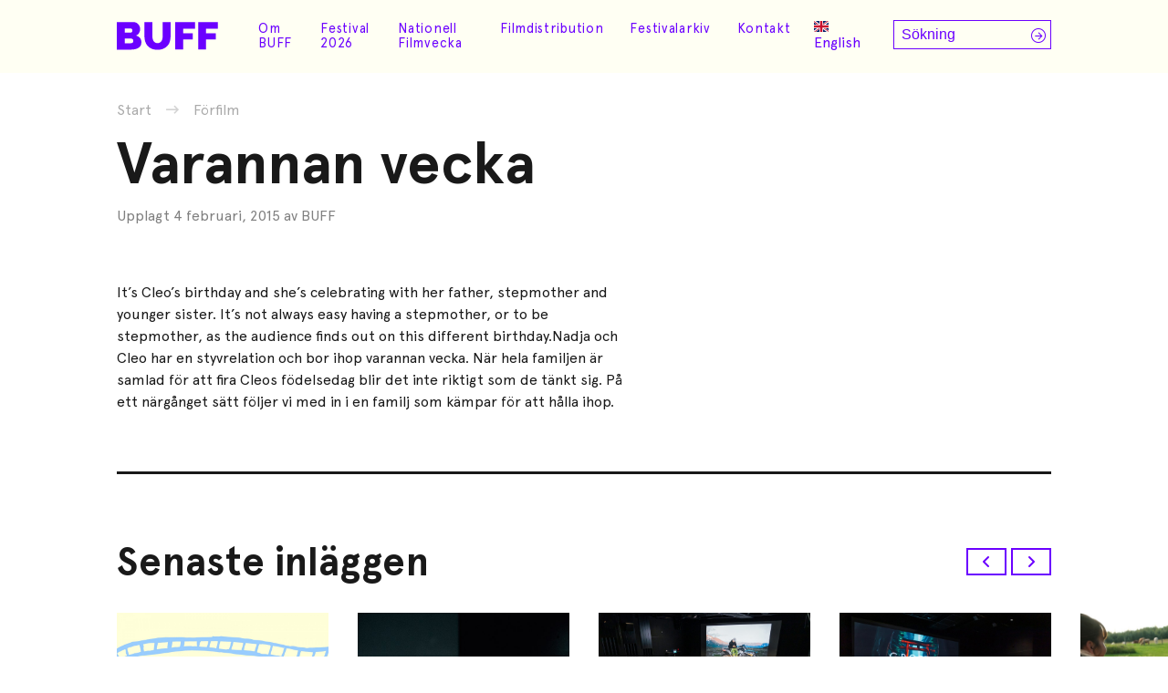

--- FILE ---
content_type: text/html; charset=UTF-8
request_url: https://www.buff.se/introfilm/varannan-vecka/
body_size: 13051
content:

<!doctype html>
<html lang="sv-SE">

<head>
    <meta charset="UTF-8">
    <meta name="viewport" content="width=device-width, initial-scale=1">
    <link rel="profile" href="https://gmpg.org/xfn/11">
    <link rel="preconnect" href="https://fonts.googleapis.com">
    <link rel="preconnect" href="https://fonts.gstatic.com" crossorigin>
    <link href="https://fonts.googleapis.com/css2?family=Raleway:wght@400;600&display=swap" rel="stylesheet">
    <meta name='robots' content='index, follow, max-image-preview:large, max-snippet:-1, max-video-preview:-1' />
	<style>img:is([sizes="auto" i], [sizes^="auto," i]) { contain-intrinsic-size: 3000px 1500px }</style>
	<link rel="alternate" hreflang="sv-se" href="https://www.buff.se/introfilm/varannan-vecka/" />
<link rel="alternate" hreflang="x-default" href="https://www.buff.se/introfilm/varannan-vecka/" />

	<!-- This site is optimized with the Yoast SEO plugin v24.8.1 - https://yoast.com/wordpress/plugins/seo/ -->
	<title>Varannan vecka - BUFF Malmö</title>
	<link rel="canonical" href="https://www.buff.se/introfilm/varannan-vecka/" />
	<meta property="og:locale" content="sv_SE" />
	<meta property="og:type" content="article" />
	<meta property="og:title" content="Varannan vecka - BUFF Malmö" />
	<meta property="og:description" content="It&#8217;s Cleo&#8217;s birthday and she&#8217;s celebrating with her father, stepmother and younger sister. It&#8217;s not always easy having a stepmother, or to be stepmother, as the audience finds out on this different birthday.Nadja och Cleo har en styvrelation och bor ihop varannan vecka. När hela familjen är samlad för att fira Cleos födelsedag blir det inte [&hellip;]" />
	<meta property="og:url" content="https://www.buff.se/introfilm/varannan-vecka/" />
	<meta property="og:site_name" content="BUFF Malmö" />
	<meta property="article:publisher" content="https://www.facebook.com/buff.festival/" />
	<meta property="article:published_time" content="2015-02-04T00:01:21+00:00" />
	<meta property="article:modified_time" content="2017-01-25T13:07:54+00:00" />
	<meta name="author" content="BUFF" />
	<meta name="twitter:card" content="summary_large_image" />
	<meta name="twitter:creator" content="@BUFF_Malmo" />
	<meta name="twitter:site" content="@BUFF_Malmo" />
	<meta name="twitter:label1" content="Skriven av" />
	<meta name="twitter:data1" content="BUFF" />
	<script type="application/ld+json" class="yoast-schema-graph">{"@context":"https://schema.org","@graph":[{"@type":"Article","@id":"https://www.buff.se/introfilm/varannan-vecka/#article","isPartOf":{"@id":"https://www.buff.se/introfilm/varannan-vecka/"},"author":{"name":"BUFF","@id":"https://makesmefeel.com/demo/#/schema/person/052f80936b7c33fdc3da068c5db68171"},"headline":"Varannan vecka","datePublished":"2015-02-04T00:01:21+00:00","dateModified":"2017-01-25T13:07:54+00:00","mainEntityOfPage":{"@id":"https://www.buff.se/introfilm/varannan-vecka/"},"wordCount":92,"commentCount":0,"publisher":{"@id":"https://makesmefeel.com/demo/#organization"},"image":{"@id":"https://www.buff.se/introfilm/varannan-vecka/#primaryimage"},"thumbnailUrl":"","keywords":["Panorama Kortfilm"],"articleSection":["Förfilm"],"inLanguage":"sv-SE","potentialAction":[{"@type":"CommentAction","name":"Comment","target":["https://www.buff.se/introfilm/varannan-vecka/#respond"]}]},{"@type":"WebPage","@id":"https://www.buff.se/introfilm/varannan-vecka/","url":"https://www.buff.se/introfilm/varannan-vecka/","name":"Varannan vecka - BUFF Malmö","isPartOf":{"@id":"https://makesmefeel.com/demo/#website"},"primaryImageOfPage":{"@id":"https://www.buff.se/introfilm/varannan-vecka/#primaryimage"},"image":{"@id":"https://www.buff.se/introfilm/varannan-vecka/#primaryimage"},"thumbnailUrl":"","datePublished":"2015-02-04T00:01:21+00:00","dateModified":"2017-01-25T13:07:54+00:00","breadcrumb":{"@id":"https://www.buff.se/introfilm/varannan-vecka/#breadcrumb"},"inLanguage":"sv-SE","potentialAction":[{"@type":"ReadAction","target":["https://www.buff.se/introfilm/varannan-vecka/"]}]},{"@type":"ImageObject","inLanguage":"sv-SE","@id":"https://www.buff.se/introfilm/varannan-vecka/#primaryimage","url":"","contentUrl":""},{"@type":"BreadcrumbList","@id":"https://www.buff.se/introfilm/varannan-vecka/#breadcrumb","itemListElement":[{"@type":"ListItem","position":1,"name":"Hem","item":"https://www.buff.se/"},{"@type":"ListItem","position":2,"name":"Varannan vecka"}]},{"@type":"WebSite","@id":"https://makesmefeel.com/demo/#website","url":"https://makesmefeel.com/demo/","name":"BUFF Malmö","description":"Barn- och ungdomsfilmfestival","publisher":{"@id":"https://makesmefeel.com/demo/#organization"},"potentialAction":[{"@type":"SearchAction","target":{"@type":"EntryPoint","urlTemplate":"https://makesmefeel.com/demo/?s={search_term_string}"},"query-input":{"@type":"PropertyValueSpecification","valueRequired":true,"valueName":"search_term_string"}}],"inLanguage":"sv-SE"},{"@type":"Organization","@id":"https://makesmefeel.com/demo/#organization","name":"BUFF Malmö","url":"https://makesmefeel.com/demo/","logo":{"@type":"ImageObject","inLanguage":"sv-SE","@id":"https://makesmefeel.com/demo/#/schema/logo/image/","url":"https://www.buff.se/wp-content/uploads/2021/10/buff-logo.svg","contentUrl":"https://www.buff.se/wp-content/uploads/2021/10/buff-logo.svg","caption":"BUFF Malmö"},"image":{"@id":"https://makesmefeel.com/demo/#/schema/logo/image/"},"sameAs":["https://www.facebook.com/buff.festival/","https://x.com/BUFF_Malmo","https://www.instagram.com/buff_malmo/"]},{"@type":"Person","@id":"https://makesmefeel.com/demo/#/schema/person/052f80936b7c33fdc3da068c5db68171","name":"BUFF","image":{"@type":"ImageObject","inLanguage":"sv-SE","@id":"https://makesmefeel.com/demo/#/schema/person/image/","url":"https://secure.gravatar.com/avatar/761c92494b0dd7af79b1c4465a285a52?s=96&d=mm&r=g","contentUrl":"https://secure.gravatar.com/avatar/761c92494b0dd7af79b1c4465a285a52?s=96&d=mm&r=g","caption":"BUFF"},"sameAs":["https://www.buff.se"],"url":"/#"}]}</script>
	<!-- / Yoast SEO plugin. -->


<link rel='dns-prefetch' href='//cdn.jsdelivr.net' />
<link rel='dns-prefetch' href='//www.youtube.com' />
<link rel='dns-prefetch' href='//js.stripe.com' />
<link rel='dns-prefetch' href='//cdnjs.cloudflare.com' />
<link rel="alternate" type="application/rss+xml" title="BUFF Malmö &raquo; Webbflöde" href="https://www.buff.se/feed/" />
<link rel="alternate" type="application/rss+xml" title="BUFF Malmö &raquo; Kommentarsflöde" href="https://www.buff.se/comments/feed/" />
<link rel="alternate" type="application/rss+xml" title="BUFF Malmö &raquo; Kommentarsflöde för Varannan vecka" href="https://www.buff.se/introfilm/varannan-vecka/feed/" />
<link rel='stylesheet' id='wp-block-library-css' href='https://www.buff.se/wp-includes/css/dist/block-library/style.min.css?ver=6.7.2.1741720452' media='all' />
<link rel='stylesheet' id='wc-blocks-vendors-style-css' href='https://www.buff.se/wp-content/plugins/woocommerce/packages/woocommerce-blocks/build/wc-blocks-vendors-style.css?ver=9.6.6.1741720452' media='all' />
<link rel='stylesheet' id='wc-blocks-style-css' href='https://www.buff.se/wp-content/plugins/woocommerce/packages/woocommerce-blocks/build/wc-blocks-style.css?ver=9.6.6.1741720452' media='all' />
<style id='classic-theme-styles-inline-css'>
/*! This file is auto-generated */
.wp-block-button__link{color:#fff;background-color:#32373c;border-radius:9999px;box-shadow:none;text-decoration:none;padding:calc(.667em + 2px) calc(1.333em + 2px);font-size:1.125em}.wp-block-file__button{background:#32373c;color:#fff;text-decoration:none}
</style>
<style id='global-styles-inline-css'>
:root{--wp--preset--aspect-ratio--square: 1;--wp--preset--aspect-ratio--4-3: 4/3;--wp--preset--aspect-ratio--3-4: 3/4;--wp--preset--aspect-ratio--3-2: 3/2;--wp--preset--aspect-ratio--2-3: 2/3;--wp--preset--aspect-ratio--16-9: 16/9;--wp--preset--aspect-ratio--9-16: 9/16;--wp--preset--color--black: #000000;--wp--preset--color--cyan-bluish-gray: #abb8c3;--wp--preset--color--white: #ffffff;--wp--preset--color--pale-pink: #f78da7;--wp--preset--color--vivid-red: #cf2e2e;--wp--preset--color--luminous-vivid-orange: #ff6900;--wp--preset--color--luminous-vivid-amber: #fcb900;--wp--preset--color--light-green-cyan: #7bdcb5;--wp--preset--color--vivid-green-cyan: #00d084;--wp--preset--color--pale-cyan-blue: #8ed1fc;--wp--preset--color--vivid-cyan-blue: #0693e3;--wp--preset--color--vivid-purple: #9b51e0;--wp--preset--gradient--vivid-cyan-blue-to-vivid-purple: linear-gradient(135deg,rgba(6,147,227,1) 0%,rgb(155,81,224) 100%);--wp--preset--gradient--light-green-cyan-to-vivid-green-cyan: linear-gradient(135deg,rgb(122,220,180) 0%,rgb(0,208,130) 100%);--wp--preset--gradient--luminous-vivid-amber-to-luminous-vivid-orange: linear-gradient(135deg,rgba(252,185,0,1) 0%,rgba(255,105,0,1) 100%);--wp--preset--gradient--luminous-vivid-orange-to-vivid-red: linear-gradient(135deg,rgba(255,105,0,1) 0%,rgb(207,46,46) 100%);--wp--preset--gradient--very-light-gray-to-cyan-bluish-gray: linear-gradient(135deg,rgb(238,238,238) 0%,rgb(169,184,195) 100%);--wp--preset--gradient--cool-to-warm-spectrum: linear-gradient(135deg,rgb(74,234,220) 0%,rgb(151,120,209) 20%,rgb(207,42,186) 40%,rgb(238,44,130) 60%,rgb(251,105,98) 80%,rgb(254,248,76) 100%);--wp--preset--gradient--blush-light-purple: linear-gradient(135deg,rgb(255,206,236) 0%,rgb(152,150,240) 100%);--wp--preset--gradient--blush-bordeaux: linear-gradient(135deg,rgb(254,205,165) 0%,rgb(254,45,45) 50%,rgb(107,0,62) 100%);--wp--preset--gradient--luminous-dusk: linear-gradient(135deg,rgb(255,203,112) 0%,rgb(199,81,192) 50%,rgb(65,88,208) 100%);--wp--preset--gradient--pale-ocean: linear-gradient(135deg,rgb(255,245,203) 0%,rgb(182,227,212) 50%,rgb(51,167,181) 100%);--wp--preset--gradient--electric-grass: linear-gradient(135deg,rgb(202,248,128) 0%,rgb(113,206,126) 100%);--wp--preset--gradient--midnight: linear-gradient(135deg,rgb(2,3,129) 0%,rgb(40,116,252) 100%);--wp--preset--font-size--small: 13px;--wp--preset--font-size--medium: 20px;--wp--preset--font-size--large: 36px;--wp--preset--font-size--x-large: 42px;--wp--preset--spacing--20: 0.44rem;--wp--preset--spacing--30: 0.67rem;--wp--preset--spacing--40: 1rem;--wp--preset--spacing--50: 1.5rem;--wp--preset--spacing--60: 2.25rem;--wp--preset--spacing--70: 3.38rem;--wp--preset--spacing--80: 5.06rem;--wp--preset--shadow--natural: 6px 6px 9px rgba(0, 0, 0, 0.2);--wp--preset--shadow--deep: 12px 12px 50px rgba(0, 0, 0, 0.4);--wp--preset--shadow--sharp: 6px 6px 0px rgba(0, 0, 0, 0.2);--wp--preset--shadow--outlined: 6px 6px 0px -3px rgba(255, 255, 255, 1), 6px 6px rgba(0, 0, 0, 1);--wp--preset--shadow--crisp: 6px 6px 0px rgba(0, 0, 0, 1);}:where(.is-layout-flex){gap: 0.5em;}:where(.is-layout-grid){gap: 0.5em;}body .is-layout-flex{display: flex;}.is-layout-flex{flex-wrap: wrap;align-items: center;}.is-layout-flex > :is(*, div){margin: 0;}body .is-layout-grid{display: grid;}.is-layout-grid > :is(*, div){margin: 0;}:where(.wp-block-columns.is-layout-flex){gap: 2em;}:where(.wp-block-columns.is-layout-grid){gap: 2em;}:where(.wp-block-post-template.is-layout-flex){gap: 1.25em;}:where(.wp-block-post-template.is-layout-grid){gap: 1.25em;}.has-black-color{color: var(--wp--preset--color--black) !important;}.has-cyan-bluish-gray-color{color: var(--wp--preset--color--cyan-bluish-gray) !important;}.has-white-color{color: var(--wp--preset--color--white) !important;}.has-pale-pink-color{color: var(--wp--preset--color--pale-pink) !important;}.has-vivid-red-color{color: var(--wp--preset--color--vivid-red) !important;}.has-luminous-vivid-orange-color{color: var(--wp--preset--color--luminous-vivid-orange) !important;}.has-luminous-vivid-amber-color{color: var(--wp--preset--color--luminous-vivid-amber) !important;}.has-light-green-cyan-color{color: var(--wp--preset--color--light-green-cyan) !important;}.has-vivid-green-cyan-color{color: var(--wp--preset--color--vivid-green-cyan) !important;}.has-pale-cyan-blue-color{color: var(--wp--preset--color--pale-cyan-blue) !important;}.has-vivid-cyan-blue-color{color: var(--wp--preset--color--vivid-cyan-blue) !important;}.has-vivid-purple-color{color: var(--wp--preset--color--vivid-purple) !important;}.has-black-background-color{background-color: var(--wp--preset--color--black) !important;}.has-cyan-bluish-gray-background-color{background-color: var(--wp--preset--color--cyan-bluish-gray) !important;}.has-white-background-color{background-color: var(--wp--preset--color--white) !important;}.has-pale-pink-background-color{background-color: var(--wp--preset--color--pale-pink) !important;}.has-vivid-red-background-color{background-color: var(--wp--preset--color--vivid-red) !important;}.has-luminous-vivid-orange-background-color{background-color: var(--wp--preset--color--luminous-vivid-orange) !important;}.has-luminous-vivid-amber-background-color{background-color: var(--wp--preset--color--luminous-vivid-amber) !important;}.has-light-green-cyan-background-color{background-color: var(--wp--preset--color--light-green-cyan) !important;}.has-vivid-green-cyan-background-color{background-color: var(--wp--preset--color--vivid-green-cyan) !important;}.has-pale-cyan-blue-background-color{background-color: var(--wp--preset--color--pale-cyan-blue) !important;}.has-vivid-cyan-blue-background-color{background-color: var(--wp--preset--color--vivid-cyan-blue) !important;}.has-vivid-purple-background-color{background-color: var(--wp--preset--color--vivid-purple) !important;}.has-black-border-color{border-color: var(--wp--preset--color--black) !important;}.has-cyan-bluish-gray-border-color{border-color: var(--wp--preset--color--cyan-bluish-gray) !important;}.has-white-border-color{border-color: var(--wp--preset--color--white) !important;}.has-pale-pink-border-color{border-color: var(--wp--preset--color--pale-pink) !important;}.has-vivid-red-border-color{border-color: var(--wp--preset--color--vivid-red) !important;}.has-luminous-vivid-orange-border-color{border-color: var(--wp--preset--color--luminous-vivid-orange) !important;}.has-luminous-vivid-amber-border-color{border-color: var(--wp--preset--color--luminous-vivid-amber) !important;}.has-light-green-cyan-border-color{border-color: var(--wp--preset--color--light-green-cyan) !important;}.has-vivid-green-cyan-border-color{border-color: var(--wp--preset--color--vivid-green-cyan) !important;}.has-pale-cyan-blue-border-color{border-color: var(--wp--preset--color--pale-cyan-blue) !important;}.has-vivid-cyan-blue-border-color{border-color: var(--wp--preset--color--vivid-cyan-blue) !important;}.has-vivid-purple-border-color{border-color: var(--wp--preset--color--vivid-purple) !important;}.has-vivid-cyan-blue-to-vivid-purple-gradient-background{background: var(--wp--preset--gradient--vivid-cyan-blue-to-vivid-purple) !important;}.has-light-green-cyan-to-vivid-green-cyan-gradient-background{background: var(--wp--preset--gradient--light-green-cyan-to-vivid-green-cyan) !important;}.has-luminous-vivid-amber-to-luminous-vivid-orange-gradient-background{background: var(--wp--preset--gradient--luminous-vivid-amber-to-luminous-vivid-orange) !important;}.has-luminous-vivid-orange-to-vivid-red-gradient-background{background: var(--wp--preset--gradient--luminous-vivid-orange-to-vivid-red) !important;}.has-very-light-gray-to-cyan-bluish-gray-gradient-background{background: var(--wp--preset--gradient--very-light-gray-to-cyan-bluish-gray) !important;}.has-cool-to-warm-spectrum-gradient-background{background: var(--wp--preset--gradient--cool-to-warm-spectrum) !important;}.has-blush-light-purple-gradient-background{background: var(--wp--preset--gradient--blush-light-purple) !important;}.has-blush-bordeaux-gradient-background{background: var(--wp--preset--gradient--blush-bordeaux) !important;}.has-luminous-dusk-gradient-background{background: var(--wp--preset--gradient--luminous-dusk) !important;}.has-pale-ocean-gradient-background{background: var(--wp--preset--gradient--pale-ocean) !important;}.has-electric-grass-gradient-background{background: var(--wp--preset--gradient--electric-grass) !important;}.has-midnight-gradient-background{background: var(--wp--preset--gradient--midnight) !important;}.has-small-font-size{font-size: var(--wp--preset--font-size--small) !important;}.has-medium-font-size{font-size: var(--wp--preset--font-size--medium) !important;}.has-large-font-size{font-size: var(--wp--preset--font-size--large) !important;}.has-x-large-font-size{font-size: var(--wp--preset--font-size--x-large) !important;}
:where(.wp-block-post-template.is-layout-flex){gap: 1.25em;}:where(.wp-block-post-template.is-layout-grid){gap: 1.25em;}
:where(.wp-block-columns.is-layout-flex){gap: 2em;}:where(.wp-block-columns.is-layout-grid){gap: 2em;}
:root :where(.wp-block-pullquote){font-size: 1.5em;line-height: 1.6;}
</style>
<link rel='stylesheet' id='contact-form-7-css' href='https://www.buff.se/wp-content/plugins/contact-form-7/includes/css/styles.css?ver=5.7.7.1741720452' media='all' />
<style id='woocommerce-inline-inline-css'>
.woocommerce form .form-row .required { visibility: visible; }
</style>
<link rel='stylesheet' id='wpml-legacy-horizontal-list-0-css' href='https://www.buff.se/wp-content/plugins/sitepress-multilingual-cms/templates/language-switchers/legacy-list-horizontal/style.min.css?ver=1.1741720452' media='all' />
<link rel='stylesheet' id='cms-navigation-style-base-css' href='https://www.buff.se/wp-content/plugins/wpml-cms-nav/res/css/cms-navigation-base.css?ver=1.5.5.1741720452' media='screen' />
<link rel='stylesheet' id='cms-navigation-style-css' href='https://www.buff.se/wp-content/plugins/wpml-cms-nav/res/css/cms-navigation.css?ver=1.5.5.1741720452' media='screen' />
<link rel='stylesheet' id='film_buff-style-css' href='https://www.buff.se/wp-content/themes/film_buff/style.css?ver=1.0.0.1741720452' media='all' />
<link rel='stylesheet' id='fontawesome-css' href='https://cdnjs.cloudflare.com/ajax/libs/font-awesome/6.0.0-beta2/css/all.min.css?ver=6.7.2.1741720452' media='all' />
<link rel='stylesheet' id='film_buff-woocommerce-style-css' href='https://www.buff.se/wp-content/themes/film_buff/woocommerce.css?ver=1.0.0.1741720452' media='all' />
<style id='film_buff-woocommerce-style-inline-css'>
@font-face {
			font-family: "star";
			src: url("https://www.buff.se/wp-content/plugins/woocommerce/assets/fonts/star.eot");
			src: url("https://www.buff.se/wp-content/plugins/woocommerce/assets/fonts/star.eot?#iefix") format("embedded-opentype"),
				url("https://www.buff.se/wp-content/plugins/woocommerce/assets/fonts/star.woff") format("woff"),
				url("https://www.buff.se/wp-content/plugins/woocommerce/assets/fonts/star.ttf") format("truetype"),
				url("https://www.buff.se/wp-content/plugins/woocommerce/assets/fonts/star.svg#star") format("svg");
			font-weight: normal;
			font-style: normal;
		}
</style>
<style id='akismet-widget-style-inline-css'>

			.a-stats {
				--akismet-color-mid-green: #357b49;
				--akismet-color-white: #fff;
				--akismet-color-light-grey: #f6f7f7;

				max-width: 350px;
				width: auto;
			}

			.a-stats * {
				all: unset;
				box-sizing: border-box;
			}

			.a-stats strong {
				font-weight: 600;
			}

			.a-stats a.a-stats__link,
			.a-stats a.a-stats__link:visited,
			.a-stats a.a-stats__link:active {
				background: var(--akismet-color-mid-green);
				border: none;
				box-shadow: none;
				border-radius: 8px;
				color: var(--akismet-color-white);
				cursor: pointer;
				display: block;
				font-family: -apple-system, BlinkMacSystemFont, 'Segoe UI', 'Roboto', 'Oxygen-Sans', 'Ubuntu', 'Cantarell', 'Helvetica Neue', sans-serif;
				font-weight: 500;
				padding: 12px;
				text-align: center;
				text-decoration: none;
				transition: all 0.2s ease;
			}

			/* Extra specificity to deal with TwentyTwentyOne focus style */
			.widget .a-stats a.a-stats__link:focus {
				background: var(--akismet-color-mid-green);
				color: var(--akismet-color-white);
				text-decoration: none;
			}

			.a-stats a.a-stats__link:hover {
				filter: brightness(110%);
				box-shadow: 0 4px 12px rgba(0, 0, 0, 0.06), 0 0 2px rgba(0, 0, 0, 0.16);
			}

			.a-stats .count {
				color: var(--akismet-color-white);
				display: block;
				font-size: 1.5em;
				line-height: 1.4;
				padding: 0 13px;
				white-space: nowrap;
			}
		
</style>
<script src="https://www.buff.se/wp-includes/js/jquery/jquery.min.js?ver=3.7.1.1741720452" id="jquery-core-js"></script>
<script src="https://www.buff.se/wp-includes/js/jquery/jquery-migrate.min.js?ver=3.4.1.1741720452" id="jquery-migrate-js"></script>
<script id="wpml-cookie-js-extra">
var wpml_cookies = {"wp-wpml_current_language":{"value":"sv","expires":1,"path":"\/"}};
var wpml_cookies = {"wp-wpml_current_language":{"value":"sv","expires":1,"path":"\/"}};
</script>
<script src="https://www.buff.se/wp-content/plugins/sitepress-multilingual-cms/res/js/cookies/language-cookie.js?ver=486900.1741720452" id="wpml-cookie-js" defer data-wp-strategy="defer"></script>
<script src="https://www.buff.se/wp-content/plugins/svg-support/vendor/DOMPurify/DOMPurify.min.js?ver=1.0.1.1741720452" id="bodhi-dompurify-library-js"></script>
<script src="https://www.buff.se/wp-content/plugins/svg-support/js/min/svgs-inline-min.js?ver=2.5.8.1741720452" id="bodhi_svg_inline-js"></script>
<script id="bodhi_svg_inline-js-after">
cssTarget={"Bodhi":"img.style-svg","ForceInlineSVG":"style-svg"};ForceInlineSVGActive="false";frontSanitizationEnabled="on";
</script>
<script src="https://www.buff.se/wp-includes/js/jquery/ui/core.min.js?ver=1.13.3.1741720452" id="jquery-ui-core-js"></script>
<script src="https://www.buff.se/wp-includes/js/jquery/ui/mouse.min.js?ver=1.13.3.1741720452" id="jquery-ui-mouse-js"></script>
<script src="https://www.buff.se/wp-includes/js/jquery/ui/sortable.min.js?ver=1.13.3.1741720452" id="jquery-ui-sortable-js"></script>
<script src="https://www.buff.se/wp-includes/js/jquery/ui/resizable.min.js?ver=1.13.3.1741720452" id="jquery-ui-resizable-js"></script>
<script src="https://www.buff.se/wp-content/plugins/advanced-custom-fields-pro/assets/build/js/acf.min.js?ver=6.2.10.1741720452" id="acf-js"></script>
<script src="https://www.buff.se/wp-content/plugins/advanced-custom-fields-pro/assets/build/js/acf-input.min.js?ver=6.2.10.1741720452" id="acf-input-js"></script>
<script src="https://www.buff.se/wp-content/plugins/ACF-Conditional-Taxonomy-Rules-master/includes/input_conditional_taxonomy.js?ver=3.0.0.1741720452" id="acf-input-conditional-taxonomy-js"></script>
<script src="https://cdn.jsdelivr.net/npm/headroom.js@0.12.0/dist/headroom.min.js?ver=6.7.2.1741720452" id="headroom-js"></script>
<script src="https://www.youtube.com/iframe_api?ver=6.7.2.1741720452" id="iframe-api-js"></script>
<script src="https://cdnjs.cloudflare.com/ajax/libs/gsap/3.11.4/gsap.min.js?ver=6.7.2.1741720452" id="gsap-js"></script>
<script src="https://cdnjs.cloudflare.com/ajax/libs/gsap/3.11.4/ScrollTrigger.min.js?ver=6.7.2.1741720452" id="gsap-scrolltrigger-js"></script>
<script src="https://www.buff.se/wp-content/themes/film_buff/js/script-min.js?ver=6.7.2.1741720452" id="buff-script-js"></script>
<script id="ajax-search-js-extra">
var buff = {"ajaxurl":"https:\/\/www.buff.se\/wp-admin\/admin-ajax.php","security":"31d5af5084"};
</script>
<script src="https://www.buff.se/wp-content/themes/film_buff/js/ajax-search-min.js?ver=6.7.2.1741720452" id="ajax-search-js"></script>
<link rel="https://api.w.org/" href="https://www.buff.se/wp-json/" /><link rel="alternate" title="JSON" type="application/json" href="https://www.buff.se/wp-json/wp/v2/posts/7280" /><link rel="EditURI" type="application/rsd+xml" title="RSD" href="https://www.buff.se/xmlrpc.php?rsd" />
<meta name="generator" content="WordPress 6.7.2" />
<meta name="generator" content="WooCommerce 7.5.1" />
<link rel='shortlink' href='https://www.buff.se/?p=7280' />
<link rel="alternate" title="oEmbed (JSON)" type="application/json+oembed" href="https://www.buff.se/wp-json/oembed/1.0/embed?url=https%3A%2F%2Fwww.buff.se%2Fintrofilm%2Fvarannan-vecka%2F" />
<link rel="alternate" title="oEmbed (XML)" type="text/xml+oembed" href="https://www.buff.se/wp-json/oembed/1.0/embed?url=https%3A%2F%2Fwww.buff.se%2Fintrofilm%2Fvarannan-vecka%2F&#038;format=xml" />
<meta name="generator" content="WPML ver:4.8.6 stt:1,52;" />
<link rel="apple-touch-icon" sizes="180x180" href="/wp-content/uploads/fbrfg/apple-touch-icon.png">
<link rel="icon" type="image/png" sizes="32x32" href="/wp-content/uploads/fbrfg/favicon-32x32.png">
<link rel="icon" type="image/png" sizes="16x16" href="/wp-content/uploads/fbrfg/favicon-16x16.png">
<link rel="manifest" href="/wp-content/uploads/fbrfg/site.webmanifest">
<link rel="mask-icon" href="/wp-content/uploads/fbrfg/safari-pinned-tab.svg" color="#5bbad5">
<link rel="shortcut icon" href="/wp-content/uploads/fbrfg/favicon.ico">
<meta name="msapplication-TileColor" content="#2b5797">
<meta name="msapplication-config" content="/wp-content/uploads/fbrfg/browserconfig.xml">
<meta name="theme-color" content="#ffffff"><link rel="pingback" href="https://www.buff.se/xmlrpc.php">	<noscript><style>.woocommerce-product-gallery{ opacity: 1 !important; }</style></noscript>
			<style type="text/css">
					.site-title,
			.site-description {
				position: absolute;
				clip: rect(1px, 1px, 1px, 1px);
				}
					</style>
		<link rel="icon" href="https://www.buff.se/wp-content/uploads/2019/01/cropped-BUFF_LOGO_EN-32x32.png" sizes="32x32" />
<link rel="icon" href="https://www.buff.se/wp-content/uploads/2019/01/cropped-BUFF_LOGO_EN-192x192.png" sizes="192x192" />
<link rel="apple-touch-icon" href="https://www.buff.se/wp-content/uploads/2019/01/cropped-BUFF_LOGO_EN-180x180.png" />
<meta name="msapplication-TileImage" content="https://www.buff.se/wp-content/uploads/2019/01/cropped-BUFF_LOGO_EN-270x270.png" />
		<style id="wp-custom-css">
			.grecaptcha-badge {
	display: none !important;
}

.single-event .single-event-description h3 {
	margin-block: 1em .5rem;
	text-wrap: balance;
}

.single-event .single-event-description hr {
	  background-color: #262626;
    border: 0;
    height: 2px;
    margin-block: 1.5em;
}		</style>
		<script>
        var woocs_is_mobile = 0;
        var woocs_special_ajax_mode = 0;
        var woocs_drop_down_view = "no";
        var woocs_current_currency = {"name":"SEK","rate":1,"symbol":"&#107;&#114;","position":"right_space","is_etalon":1,"hide_cents":0,"hide_on_front":0,"rate_plus":"","decimals":2,"separators":"0","description":"","flag":"https:\/\/www.buff.se\/wp-content\/plugins\/woocommerce-currency-switcher\/img\/no_flag.png"};
        var woocs_default_currency = {"name":"SEK","rate":1,"symbol":"&#107;&#114;","position":"right_space","is_etalon":1,"hide_cents":0,"hide_on_front":0,"rate_plus":"","decimals":2,"separators":"0","description":"","flag":"https:\/\/www.buff.se\/wp-content\/plugins\/woocommerce-currency-switcher\/img\/no_flag.png"};
        var woocs_redraw_cart = 1;
        var woocs_array_of_get = '{}';
        
        woocs_array_no_cents = '["JPY","TWD"]';

        var woocs_ajaxurl = "https://www.buff.se/wp-admin/admin-ajax.php";
        var woocs_lang_loading = "loading";
        var woocs_shop_is_cached =0;
        </script></head>

<body class="post-template-default single single-post postid-7280 single-format-standard wp-custom-logo theme-film_buff woocommerce-no-js no-sidebar woocommerce-active currency-sek">
    <!-- HELLO WORLD -->
        <div id="page" class="site">
        <a class="skip-link screen-reader-text"
            href="#primary">Skip to content</a>
        <div id="hidden-menus">
            <div class="menu-buff-info-meny-container"><ul id="menu-buff-info-meny" class="menu"><li id="menu-item-52814" class="menu-item menu-item-type-post_type menu-item-object-page menu-item-52814"><a href="https://www.buff.se/?page_id=39683">Om Buff</a></li>
<li id="menu-item-52815" class="menu-item menu-item-type-post_type menu-item-object-page menu-item-52815"><a href="https://www.buff.se/kontakt/">Kontakt</a></li>
<li id="menu-item-52816" class="menu-item menu-item-type-post_type menu-item-object-page menu-item-52816"><a href="https://www.buff.se/presskontakt/">Presskontakt</a></li>
<li id="menu-item-52817" class="menu-item menu-item-type-post_type menu-item-object-page menu-item-52817"><a href="https://www.buff.se/buff-filmdistribution/">TUFF Filmdistribution</a></li>
</ul></div>        </div>
        <nav id="mobile-navigation">
            <div class="mobile-nav-content">
                <div id="mobile-search-form">
                    <form role="search" method="get" class="search-form" action="https://www.buff.se/">
    <label>
        <span class="screen-reader-text">Sök efter:</span>
        <input type="search" class="search-field"
            placeholder="Sökning"
            value="" name="s"
            title="Sök efter:" />
    </label>
    <button type="submit" class="search-submit"
        value="">
        <i class="fal fa-arrow-circle-right"></i>
    </button>
</form>                </div>

                <div class="menu-meny-container"><ul id="primary-menu" class="menu"><li id="menu-item-64694" class="menu-item menu-item-type-post_type menu-item-object-page menu-item-has-children menu-item-64694"><a href="https://www.buff.se/om-buff-malmo-filmfestival/">Om BUFF</a>
<div class='sub-menu-outer-wrap'><div class='sub-menu-inner-wrap'><ul class='sub-menu'>
	<li id="menu-item-64695" class="menu-item menu-item-type-post_type menu-item-object-page menu-item-64695"><a href="https://www.buff.se/om-buff-malmo-filmfestival/">Om BUFF</a></li>
	<li id="menu-item-40118" class="menu-item menu-item-type-post_type menu-item-object-page menu-item-40118"><a href="https://www.buff.se/priser/">Priser på BUFF</a></li>
	<li id="menu-item-9248" class="menu-item menu-item-type-post_type menu-item-object-page menu-item-9248"><a href="https://www.buff.se/nyheter/">Nyheter</a></li>
	<li id="menu-item-48986" class="menu-item menu-item-type-post_type menu-item-object-page menu-item-48986"><a href="https://www.buff.se/hallbarhetspolicy/">Hållbarhetspolicy</a></li>
	<li id="menu-item-40100" class="menu-item menu-item-type-post_type menu-item-object-page menu-item-40100"><a href="https://www.buff.se/buffs-filmklubb/">BUFFs filmklubb för ungdomar</a></li>
	<li id="menu-item-40101" class="menu-item menu-item-type-post_type menu-item-object-page menu-item-40101"><a href="https://www.buff.se/bokstart/">Bokstart</a></li>
	<li id="menu-item-69446" class="menu-item menu-item-type-post_type menu-item-object-post menu-item-69446"><a href="https://www.buff.se/nyheter/nationell-filmvecka-for-barn-och-unga-2026/">Nationell Filmvecka</a></li>
	<li id="menu-item-40104" class="menu-item menu-item-type-post_type menu-item-object-page menu-item-40104"><a href="https://www.buff.se/buffilusk/">Buffilusk</a></li>
</ul></div></div>
</li>
<li id="menu-item-65285" class="menu-item menu-item-type-custom menu-item-object-custom menu-item-has-children menu-item-65285"><a href="http://buff.se">Festival 2026</a>
<div class='sub-menu-outer-wrap'><div class='sub-menu-inner-wrap'><ul class='sub-menu'>
	<li id="menu-item-69764" class="menu-item menu-item-type-post_type menu-item-object-post menu-item-69764"><a href="https://www.buff.se/buff-2026/skolbiodagen-2026/">Skolbiodagen under BUFF 2026 – stora drömmar börjar här</a></li>
	<li id="menu-item-70254" class="menu-item menu-item-type-post_type menu-item-object-page menu-item-70254"><a href="https://www.buff.se/ackreditering-och-festivalvecka-2026/">Ackreditering och festivalvecka 2026</a></li>
	<li id="menu-item-68074" class="menu-item menu-item-type-post_type menu-item-object-page menu-item-68074"><a href="https://www.buff.se/filmhandledningar/">Filmhandledningar</a></li>
</ul></div></div>
</li>
<li id="menu-item-69447" class="menu-item menu-item-type-post_type menu-item-object-post menu-item-has-children menu-item-69447"><a href="https://www.buff.se/nyheter/nationell-filmvecka-for-barn-och-unga-2026/">Nationell Filmvecka</a>
<div class='sub-menu-outer-wrap'><div class='sub-menu-inner-wrap'><ul class='sub-menu'>
	<li id="menu-item-69448" class="menu-item menu-item-type-post_type menu-item-object-post menu-item-69448"><a href="https://www.buff.se/nyheter/nationell-filmvecka-for-barn-och-unga-2026/">Nationell Filmvecka för barn och unga 2026</a></li>
	<li id="menu-item-68073" class="menu-item menu-item-type-post_type menu-item-object-page menu-item-68073"><a href="https://www.buff.se/filmhandledningar/">Filmhandledningar</a></li>
</ul></div></div>
</li>
<li id="menu-item-40099" class="menu-item menu-item-type-post_type menu-item-object-page menu-item-has-children menu-item-40099"><a href="https://www.buff.se/buff-filmdistribution/">Filmdistribution</a>
<div class='sub-menu-outer-wrap'><div class='sub-menu-inner-wrap'><ul class='sub-menu'>
	<li id="menu-item-54206" class="menu-item menu-item-type-post_type menu-item-object-page menu-item-54206"><a href="https://www.buff.se/buff-filmdistribution/">Filmer i distribution</a></li>
	<li id="menu-item-52833" class="menu-item menu-item-type-post_type menu-item-object-page menu-item-52833"><a href="https://www.buff.se/filmhandledningar/">Filmhandledningar</a></li>
	<li id="menu-item-68809" class="menu-item menu-item-type-custom menu-item-object-custom menu-item-68809"><a href="https://www.dropbox.com/sh/pzke95id5a36fsq/AAAFvNifHo639PMggcHBIt3Ka?dl=0">Pressmaterial</a></li>
	<li id="menu-item-63409" class="menu-item menu-item-type-post_type menu-item-object-page menu-item-63409"><a href="https://www.buff.se/skolbioutbud-2025/">Ett samlat skolbioutbud 2025</a></li>
</ul></div></div>
</li>
<li id="menu-item-61177" class="menu-item menu-item-type-post_type menu-item-object-page menu-item-has-children menu-item-61177"><a href="https://www.buff.se/filmer/">Festivalarkiv</a>
<div class='sub-menu-outer-wrap'><div class='sub-menu-inner-wrap'><ul class='sub-menu'>
	<li id="menu-item-62310" class="menu-item menu-item-type-post_type menu-item-object-page menu-item-62310"><a href="https://www.buff.se/filmer/">Filmarkiv</a></li>
	<li id="menu-item-63074" class="menu-item menu-item-type-post_type menu-item-object-page menu-item-63074"><a href="https://www.buff.se/arkiv-programtidning/">Arkiv programtidning</a></li>
</ul></div></div>
</li>
<li id="menu-item-14676" class="menu-item menu-item-type-post_type menu-item-object-page menu-item-has-children menu-item-14676"><a href="https://www.buff.se/kontakt/">Kontakt</a>
<div class='sub-menu-outer-wrap'><div class='sub-menu-inner-wrap'><ul class='sub-menu'>
	<li id="menu-item-40102" class="menu-item menu-item-type-post_type menu-item-object-page menu-item-40102"><a href="https://www.buff.se/kontakt/">Kontakt</a></li>
	<li id="menu-item-40103" class="menu-item menu-item-type-post_type menu-item-object-page menu-item-40103"><a href="https://www.buff.se/nyhetsbrev/">Nyhetsbrev</a></li>
	<li id="menu-item-46038" class="menu-item menu-item-type-post_type menu-item-object-page menu-item-46038"><a href="https://www.buff.se/pressrum/">Pressrum</a></li>
	<li id="menu-item-69977" class="menu-item menu-item-type-post_type menu-item-object-page menu-item-69977"><a href="https://www.buff.se/kontakt/bli-volontar/">Bli volontär</a></li>
</ul></div></div>
</li>
<li id="menu-item-53288" class="favorites menu-item menu-item-type-custom menu-item-object-custom menu-item-53288"><a href="https://www.buff.se/festivalprogram/?favorites=1#/">Favoriter</a></li>
</ul></div>
<div class="wpml-ls-statics-shortcode_actions wpml-ls wpml-ls-legacy-list-horizontal">
	<ul role="menu"><li class="wpml-ls-slot-shortcode_actions wpml-ls-item wpml-ls-item-sv wpml-ls-current-language wpml-ls-first-item wpml-ls-item-legacy-list-horizontal" role="none">
				<a href="https://www.buff.se/introfilm/varannan-vecka/" class="wpml-ls-link" role="menuitem" >
                    <span class="wpml-ls-native" role="menuitem">Svenska</span></a>
			</li><li class="wpml-ls-slot-shortcode_actions wpml-ls-item wpml-ls-item-en wpml-ls-last-item wpml-ls-item-legacy-list-horizontal" role="none">
				<a href="https://www.buff.se/en/" class="wpml-ls-link" role="menuitem"  aria-label="Byt till Engelska(English)" title="Byt till Engelska(English)" >
                    <span class="wpml-ls-native" lang="en">English</span><span class="wpml-ls-display"><span class="wpml-ls-bracket"> (</span>Engelska<span class="wpml-ls-bracket">)</span></span></a>
			</li></ul>
</div>
            </div>
        </nav>
        <div id="search-results">
            <div class="search-result-content margin-content">
                <h3 class="no-result">Börja skriv för att söka</h3>
                <i id="close-search" class="fal fa-times-circle"></i>
            </div>
        </div>
        <header id="masthead" class="site-header">
            <div class="header-content">
                <div class="site-branding">
                    <a class="custom-logo-link" href="https://www.buff.se">
                        <img class="style-svg"
                            src="https://www.buff.se/wp-content/uploads/2021/10/buff-logo.svg"
                            alt="">
                    </a>
                                        <p class="site-title"><a href="https://www.buff.se/"
                            rel="home">BUFF Malmö</a></p>
                                        <p class="site-description">
                        Barn- och ungdomsfilmfestival                    </p>
                                    </div><!-- .site-branding -->

                <nav id="site-navigation" class="main-navigation">

                    <div class="menu-meny-container"><ul id="primary-menu" class="menu"><li class="menu-item menu-item-type-post_type menu-item-object-page menu-item-has-children menu-item-64694"><a href="https://www.buff.se/om-buff-malmo-filmfestival/">Om BUFF</a>
<div class='sub-menu-outer-wrap'><div class='sub-menu-inner-wrap'><ul class='sub-menu'>
	<li class="menu-item menu-item-type-post_type menu-item-object-page menu-item-64695"><a href="https://www.buff.se/om-buff-malmo-filmfestival/">Om BUFF</a></li>
	<li class="menu-item menu-item-type-post_type menu-item-object-page menu-item-40118"><a href="https://www.buff.se/priser/">Priser på BUFF</a></li>
	<li class="menu-item menu-item-type-post_type menu-item-object-page menu-item-9248"><a href="https://www.buff.se/nyheter/">Nyheter</a></li>
	<li class="menu-item menu-item-type-post_type menu-item-object-page menu-item-48986"><a href="https://www.buff.se/hallbarhetspolicy/">Hållbarhetspolicy</a></li>
	<li class="menu-item menu-item-type-post_type menu-item-object-page menu-item-40100"><a href="https://www.buff.se/buffs-filmklubb/">BUFFs filmklubb för ungdomar</a></li>
	<li class="menu-item menu-item-type-post_type menu-item-object-page menu-item-40101"><a href="https://www.buff.se/bokstart/">Bokstart</a></li>
	<li class="menu-item menu-item-type-post_type menu-item-object-post menu-item-69446"><a href="https://www.buff.se/nyheter/nationell-filmvecka-for-barn-och-unga-2026/">Nationell Filmvecka</a></li>
	<li class="menu-item menu-item-type-post_type menu-item-object-page menu-item-40104"><a href="https://www.buff.se/buffilusk/">Buffilusk</a></li>
</ul></div></div>
</li>
<li class="menu-item menu-item-type-custom menu-item-object-custom menu-item-has-children menu-item-65285"><a href="http://buff.se">Festival 2026</a>
<div class='sub-menu-outer-wrap'><div class='sub-menu-inner-wrap'><ul class='sub-menu'>
	<li class="menu-item menu-item-type-post_type menu-item-object-post menu-item-69764"><a href="https://www.buff.se/buff-2026/skolbiodagen-2026/">Skolbiodagen under BUFF 2026 – stora drömmar börjar här</a></li>
	<li class="menu-item menu-item-type-post_type menu-item-object-page menu-item-70254"><a href="https://www.buff.se/ackreditering-och-festivalvecka-2026/">Ackreditering och festivalvecka 2026</a></li>
	<li class="menu-item menu-item-type-post_type menu-item-object-page menu-item-68074"><a href="https://www.buff.se/filmhandledningar/">Filmhandledningar</a></li>
</ul></div></div>
</li>
<li class="menu-item menu-item-type-post_type menu-item-object-post menu-item-has-children menu-item-69447"><a href="https://www.buff.se/nyheter/nationell-filmvecka-for-barn-och-unga-2026/">Nationell Filmvecka</a>
<div class='sub-menu-outer-wrap'><div class='sub-menu-inner-wrap'><ul class='sub-menu'>
	<li class="menu-item menu-item-type-post_type menu-item-object-post menu-item-69448"><a href="https://www.buff.se/nyheter/nationell-filmvecka-for-barn-och-unga-2026/">Nationell Filmvecka för barn och unga 2026</a></li>
	<li class="menu-item menu-item-type-post_type menu-item-object-page menu-item-68073"><a href="https://www.buff.se/filmhandledningar/">Filmhandledningar</a></li>
</ul></div></div>
</li>
<li class="menu-item menu-item-type-post_type menu-item-object-page menu-item-has-children menu-item-40099"><a href="https://www.buff.se/buff-filmdistribution/">Filmdistribution</a>
<div class='sub-menu-outer-wrap'><div class='sub-menu-inner-wrap'><ul class='sub-menu'>
	<li class="menu-item menu-item-type-post_type menu-item-object-page menu-item-54206"><a href="https://www.buff.se/buff-filmdistribution/">Filmer i distribution</a></li>
	<li class="menu-item menu-item-type-post_type menu-item-object-page menu-item-52833"><a href="https://www.buff.se/filmhandledningar/">Filmhandledningar</a></li>
	<li class="menu-item menu-item-type-custom menu-item-object-custom menu-item-68809"><a href="https://www.dropbox.com/sh/pzke95id5a36fsq/AAAFvNifHo639PMggcHBIt3Ka?dl=0">Pressmaterial</a></li>
	<li class="menu-item menu-item-type-post_type menu-item-object-page menu-item-63409"><a href="https://www.buff.se/skolbioutbud-2025/">Ett samlat skolbioutbud 2025</a></li>
</ul></div></div>
</li>
<li class="menu-item menu-item-type-post_type menu-item-object-page menu-item-has-children menu-item-61177"><a href="https://www.buff.se/filmer/">Festivalarkiv</a>
<div class='sub-menu-outer-wrap'><div class='sub-menu-inner-wrap'><ul class='sub-menu'>
	<li class="menu-item menu-item-type-post_type menu-item-object-page menu-item-62310"><a href="https://www.buff.se/filmer/">Filmarkiv</a></li>
	<li class="menu-item menu-item-type-post_type menu-item-object-page menu-item-63074"><a href="https://www.buff.se/arkiv-programtidning/">Arkiv programtidning</a></li>
</ul></div></div>
</li>
<li class="menu-item menu-item-type-post_type menu-item-object-page menu-item-has-children menu-item-14676"><a href="https://www.buff.se/kontakt/">Kontakt</a>
<div class='sub-menu-outer-wrap'><div class='sub-menu-inner-wrap'><ul class='sub-menu'>
	<li class="menu-item menu-item-type-post_type menu-item-object-page menu-item-40102"><a href="https://www.buff.se/kontakt/">Kontakt</a></li>
	<li class="menu-item menu-item-type-post_type menu-item-object-page menu-item-40103"><a href="https://www.buff.se/nyhetsbrev/">Nyhetsbrev</a></li>
	<li class="menu-item menu-item-type-post_type menu-item-object-page menu-item-46038"><a href="https://www.buff.se/pressrum/">Pressrum</a></li>
	<li class="menu-item menu-item-type-post_type menu-item-object-page menu-item-69977"><a href="https://www.buff.se/kontakt/bli-volontar/">Bli volontär</a></li>
</ul></div></div>
</li>
<li class="favorites menu-item menu-item-type-custom menu-item-object-custom menu-item-53288"><a href="https://www.buff.se/festivalprogram/?favorites=1#/">Favoriter</a></li>
</ul></div>
<div class="wpml-ls-statics-shortcode_actions wpml-ls wpml-ls-legacy-list-horizontal">
	<ul role="menu"><li class="wpml-ls-slot-shortcode_actions wpml-ls-item wpml-ls-item-sv wpml-ls-current-language wpml-ls-first-item wpml-ls-item-legacy-list-horizontal" role="none">
				<a href="https://www.buff.se/introfilm/varannan-vecka/" class="wpml-ls-link" role="menuitem" >
                    <span class="wpml-ls-native" role="menuitem">Svenska</span></a>
			</li><li class="wpml-ls-slot-shortcode_actions wpml-ls-item wpml-ls-item-en wpml-ls-last-item wpml-ls-item-legacy-list-horizontal" role="none">
				<a href="https://www.buff.se/en/" class="wpml-ls-link" role="menuitem"  aria-label="Byt till Engelska(English)" title="Byt till Engelska(English)" >
                    <span class="wpml-ls-native" lang="en">English</span><span class="wpml-ls-display"><span class="wpml-ls-bracket"> (</span>Engelska<span class="wpml-ls-bracket">)</span></span></a>
			</li></ul>
</div>
                    <div id="desktop-search-form"><form role="search" method="get" class="search-form" action="https://www.buff.se/">
    <label>
        <span class="screen-reader-text">Sök efter:</span>
        <input type="search" class="search-field"
            placeholder="Sökning"
            value="" name="s"
            title="Sök efter:" />
    </label>
    <button type="submit" class="search-submit"
        value="">
        <i class="fal fa-arrow-circle-right"></i>
    </button>
</form></div>
                    <button id="menu-toggle" aria-controls="primary-menu"
                        aria-expanded="false"></button>
                </nav><!-- #site-navigation -->
            </div>
        </header><!-- #masthead -->
	<main id="primary" class="site-main">

		
<article id="post-7280" class="post-7280 post type-post status-publish format-standard has-post-thumbnail hentry category-introfilm tag-panorama-kortfilm">
	<nav id="breadcrumbs" class="col-all">
		<a href="https://www.buff.se" rel="nofollow">Start</a><a href="https://www.buff.se/kategori/introfilm/" title="View all posts in Förfilm" >Förfilm</a>	</nav>
	<header class="entry-header col-all">
		<h1 class="entry-title">Varannan vecka</h1>			<div class="entry-meta">
				<span class="posted-on">Upplagt <a href="https://www.buff.se/introfilm/varannan-vecka/" rel="bookmark"><time class="entry-date published" datetime="2015-02-04T00:01:21+01:00">4 februari, 2015</time><time class="updated" datetime="2017-01-25T13:07:54+01:00">25 januari, 2017</time></a></span><span class="byline"> av <span class="author vcard"><a class="url fn n" href="/#">BUFF</a></span></span>			</div><!-- .entry-meta -->
			</header><!-- .entry-header -->
		

	<div class="entry-content">
		<div class="post-content">
			<p><!--:en-->It&#8217;s Cleo&#8217;s birthday and she&#8217;s celebrating with her father, stepmother and younger sister. It&#8217;s not always easy having a stepmother, or to be stepmother, as the audience finds out on this different birthday.<!--:--><!--:sv--><span id="ext-gen2648">Nadja och Cleo har en styvrelation och bor ihop varannan vecka. </span><span id="ext-gen2649">När hela familjen är samlad för att fira Cleos födelsedag blir det inte riktigt som de tänkt sig. </span><span id="ext-gen2650">På ett närgånget sätt följer vi med in i en familj som kämpar för att hålla ihop.</span><!--:--></p>
		</div>
		<div class="scroll-trigger-once post-ender"></div>
			</div><!-- .entry-content -->

					<section class="buff-section">
			<div class="horizontal-scroller-header-row">
				<h2 class="section-heading">
					Senaste inläggen				</h2>
				<div class='nav-arrows'>
					<i class='fas fa-angle-left'></i>
					<i class='fas fa-angle-right'></i>
					</div>			</div>
			<div class="horizontal-scroller-wrapper">
				<section class="item-grid post-grid horizontal-scroller-grid" data-amount="20">
					<a href="https://www.buff.se/buff-2026/skolbiodagen-2026/" class="catalog-post catalog-item">
	<img width="1600" height="900" src="https://www.buff.se/wp-content/uploads/2025/11/skolbiodagen2026_web.jpg" class="attachment-post-thumbnail size-post-thumbnail wp-post-image" alt="" decoding="async" fetchpriority="high" srcset="https://www.buff.se/wp-content/uploads/2025/11/skolbiodagen2026_web.jpg 1600w, https://www.buff.se/wp-content/uploads/2025/11/skolbiodagen2026_web-350x197.jpg 350w, https://www.buff.se/wp-content/uploads/2025/11/skolbiodagen2026_web-1024x576.jpg 1024w, https://www.buff.se/wp-content/uploads/2025/11/skolbiodagen2026_web-768x432.jpg 768w, https://www.buff.se/wp-content/uploads/2025/11/skolbiodagen2026_web-1536x864.jpg 1536w, https://www.buff.se/wp-content/uploads/2025/11/skolbiodagen2026_web-300x169.jpg 300w" sizes="(max-width: 1600px) 100vw, 1600px" />	<h5 class="catalog-item-title">Skolbiodagen under BUFF 2026 – stora drömmar börjar här</h5>
</a><a href="https://www.buff.se/okategoriserad/ansok-om-testvisning-pa-buff-av-film-i-klippfas/" class="catalog-post catalog-item">
	<img width="720" height="900" src="https://www.buff.se/wp-content/uploads/2025/10/2019_Buff-dag-6-10FOTO-AV-SIMON-BENDROTH-1.jpg" class="attachment-post-thumbnail size-post-thumbnail wp-post-image" alt="" decoding="async" srcset="https://www.buff.se/wp-content/uploads/2025/10/2019_Buff-dag-6-10FOTO-AV-SIMON-BENDROTH-1.jpg 720w, https://www.buff.se/wp-content/uploads/2025/10/2019_Buff-dag-6-10FOTO-AV-SIMON-BENDROTH-1-280x350.jpg 280w, https://www.buff.se/wp-content/uploads/2025/10/2019_Buff-dag-6-10FOTO-AV-SIMON-BENDROTH-1-300x375.jpg 300w" sizes="(max-width: 720px) 100vw, 720px" />	<h5 class="catalog-item-title">Ansök om testvisning på BUFF av film i klippfas</h5>
</a><a href="https://www.buff.se/buff-2026/ansok-till-work-in-progress-2026/" class="catalog-post catalog-item">
	<img width="1350" height="900" src="https://www.buff.se/wp-content/uploads/2025/10/90A7429.jpg" class="attachment-post-thumbnail size-post-thumbnail wp-post-image" alt="" decoding="async" srcset="https://www.buff.se/wp-content/uploads/2025/10/90A7429.jpg 1350w, https://www.buff.se/wp-content/uploads/2025/10/90A7429-350x233.jpg 350w, https://www.buff.se/wp-content/uploads/2025/10/90A7429-1024x683.jpg 1024w, https://www.buff.se/wp-content/uploads/2025/10/90A7429-768x512.jpg 768w, https://www.buff.se/wp-content/uploads/2025/10/90A7429-300x200.jpg 300w" sizes="(max-width: 1350px) 100vw, 1350px" />	<h5 class="catalog-item-title">Ansök till Work in Progress 2026</h5>
</a><a href="https://www.buff.se/buff-2026/ansok-till-buff-pitchen-2026/" class="catalog-post catalog-item">
	<img width="1350" height="900" src="https://www.buff.se/wp-content/uploads/2025/10/90A7146.jpg" class="attachment-post-thumbnail size-post-thumbnail wp-post-image" alt="" decoding="async" loading="lazy" srcset="https://www.buff.se/wp-content/uploads/2025/10/90A7146.jpg 1350w, https://www.buff.se/wp-content/uploads/2025/10/90A7146-350x233.jpg 350w, https://www.buff.se/wp-content/uploads/2025/10/90A7146-1024x683.jpg 1024w, https://www.buff.se/wp-content/uploads/2025/10/90A7146-768x512.jpg 768w, https://www.buff.se/wp-content/uploads/2025/10/90A7146-300x200.jpg 300w" sizes="auto, (max-width: 1350px) 100vw, 1350px" />	<h5 class="catalog-item-title">Ansök till BUFF-PITCHEN 2026</h5>
</a><a href="https://www.buff.se/nyheter/nationell-filmvecka-for-barn-och-unga-2026/" class="catalog-post catalog-item">
	<img width="1000" height="667" src="https://www.buff.se/wp-content/uploads/2024/01/BUFF2024_coco-farm-2.jpg" class="attachment-post-thumbnail size-post-thumbnail wp-post-image" alt="" decoding="async" loading="lazy" srcset="https://www.buff.se/wp-content/uploads/2024/01/BUFF2024_coco-farm-2.jpg 1000w, https://www.buff.se/wp-content/uploads/2024/01/BUFF2024_coco-farm-2-350x233.jpg 350w, https://www.buff.se/wp-content/uploads/2024/01/BUFF2024_coco-farm-2-768x512.jpg 768w, https://www.buff.se/wp-content/uploads/2024/01/BUFF2024_coco-farm-2-300x200.jpg 300w" sizes="auto, (max-width: 1000px) 100vw, 1000px" />	<h5 class="catalog-item-title">Nationell Filmvecka för barn och unga 2026</h5>
</a><a href="https://www.buff.se/buff-2026/buff-soker-praktikanter-2/" class="catalog-post catalog-item">
	<img width="1485" height="900" src="https://www.buff.se/wp-content/uploads/2024/01/BUFF2024_Kiddo-3.jpg" class="attachment-post-thumbnail size-post-thumbnail wp-post-image" alt="" decoding="async" loading="lazy" srcset="https://www.buff.se/wp-content/uploads/2024/01/BUFF2024_Kiddo-3.jpg 1485w, https://www.buff.se/wp-content/uploads/2024/01/BUFF2024_Kiddo-3-350x212.jpg 350w, https://www.buff.se/wp-content/uploads/2024/01/BUFF2024_Kiddo-3-1024x621.jpg 1024w, https://www.buff.se/wp-content/uploads/2024/01/BUFF2024_Kiddo-3-768x465.jpg 768w, https://www.buff.se/wp-content/uploads/2024/01/BUFF2024_Kiddo-3-300x182.jpg 300w" sizes="auto, (max-width: 1485px) 100vw, 1485px" />	<h5 class="catalog-item-title">BUFF söker praktikanter</h5>
</a><a href="https://www.buff.se/buff-2026/vill-du-hjalpa-buff-att-hitta-film-till-festivalen/" class="catalog-post catalog-item">
	<img width="1350" height="900" src="https://www.buff.se/wp-content/uploads/2023/05/Buff11032023-40-1.jpg" class="attachment-post-thumbnail size-post-thumbnail wp-post-image" alt="" decoding="async" loading="lazy" srcset="https://www.buff.se/wp-content/uploads/2023/05/Buff11032023-40-1.jpg 1350w, https://www.buff.se/wp-content/uploads/2023/05/Buff11032023-40-1-350x233.jpg 350w, https://www.buff.se/wp-content/uploads/2023/05/Buff11032023-40-1-1024x683.jpg 1024w, https://www.buff.se/wp-content/uploads/2023/05/Buff11032023-40-1-768x512.jpg 768w, https://www.buff.se/wp-content/uploads/2023/05/Buff11032023-40-1-300x200.jpg 300w" sizes="auto, (max-width: 1350px) 100vw, 1350px" />	<h5 class="catalog-item-title">Vill du hjälpa BUFF att hitta film till festivalen? </h5>
</a><a href="https://www.buff.se/buff-2025/buff-visar-kortfilm-under-malmofestivalen/" class="catalog-post catalog-item">
	<img width="1000" height="563" src="https://www.buff.se/wp-content/uploads/2025/01/BUFF2025_halla-sommar.jpg" class="attachment-post-thumbnail size-post-thumbnail wp-post-image" alt="" decoding="async" loading="lazy" srcset="https://www.buff.se/wp-content/uploads/2025/01/BUFF2025_halla-sommar.jpg 1000w, https://www.buff.se/wp-content/uploads/2025/01/BUFF2025_halla-sommar-350x197.jpg 350w, https://www.buff.se/wp-content/uploads/2025/01/BUFF2025_halla-sommar-768x432.jpg 768w, https://www.buff.se/wp-content/uploads/2025/01/BUFF2025_halla-sommar-300x169.jpg 300w" sizes="auto, (max-width: 1000px) 100vw, 1000px" />	<h5 class="catalog-item-title">BUFF visar kortfilm under Malmöfestivalen</h5>
</a><a href="https://www.buff.se/buff-2025/buff-2025-i-bilder/" class="catalog-post catalog-item">
	<img width="1350" height="900" src="https://www.buff.se/wp-content/uploads/2025/05/IMG_0771-1.jpg" class="attachment-post-thumbnail size-post-thumbnail wp-post-image" alt="" decoding="async" loading="lazy" srcset="https://www.buff.se/wp-content/uploads/2025/05/IMG_0771-1.jpg 1350w, https://www.buff.se/wp-content/uploads/2025/05/IMG_0771-1-350x233.jpg 350w, https://www.buff.se/wp-content/uploads/2025/05/IMG_0771-1-1024x683.jpg 1024w, https://www.buff.se/wp-content/uploads/2025/05/IMG_0771-1-768x512.jpg 768w, https://www.buff.se/wp-content/uploads/2025/05/IMG_0771-1-300x200.jpg 300w" sizes="auto, (max-width: 1350px) 100vw, 1350px" />	<h5 class="catalog-item-title">BUFF 2025 i bilder</h5>
</a><a href="https://www.buff.se/nyheter/folj-med-pa-filmlager-pa-mon-i-sommar-3/" class="catalog-post catalog-item">
	<img width="1584" height="878" src="https://www.buff.se/wp-content/uploads/2022/04/Skarmavbild-2022-04-06-kl.-10.45.14.png" class="attachment-post-thumbnail size-post-thumbnail wp-post-image" alt="" decoding="async" loading="lazy" srcset="https://www.buff.se/wp-content/uploads/2022/04/Skarmavbild-2022-04-06-kl.-10.45.14.png 1584w, https://www.buff.se/wp-content/uploads/2022/04/Skarmavbild-2022-04-06-kl.-10.45.14-300x166.png 300w, https://www.buff.se/wp-content/uploads/2022/04/Skarmavbild-2022-04-06-kl.-10.45.14-350x194.png 350w, https://www.buff.se/wp-content/uploads/2022/04/Skarmavbild-2022-04-06-kl.-10.45.14-1024x568.png 1024w, https://www.buff.se/wp-content/uploads/2022/04/Skarmavbild-2022-04-06-kl.-10.45.14-150x83.png 150w, https://www.buff.se/wp-content/uploads/2022/04/Skarmavbild-2022-04-06-kl.-10.45.14-768x426.png 768w, https://www.buff.se/wp-content/uploads/2022/04/Skarmavbild-2022-04-06-kl.-10.45.14-1536x851.png 1536w" sizes="auto, (max-width: 1584px) 100vw, 1584px" />	<h5 class="catalog-item-title">Följ med på filmläger på Møn i sommar</h5>
</a><a href="https://www.buff.se/buff-2025/buff-2025-och-vinnaren-ar/" class="catalog-post catalog-item">
	<img width="1000" height="604" src="https://www.buff.se/wp-content/uploads/2025/01/BUFF2025_xibalba-monster.jpg" class="attachment-post-thumbnail size-post-thumbnail wp-post-image" alt="" decoding="async" loading="lazy" srcset="https://www.buff.se/wp-content/uploads/2025/01/BUFF2025_xibalba-monster.jpg 1000w, https://www.buff.se/wp-content/uploads/2025/01/BUFF2025_xibalba-monster-350x211.jpg 350w, https://www.buff.se/wp-content/uploads/2025/01/BUFF2025_xibalba-monster-768x464.jpg 768w, https://www.buff.se/wp-content/uploads/2025/01/BUFF2025_xibalba-monster-300x181.jpg 300w" sizes="auto, (max-width: 1000px) 100vw, 1000px" />	<h5 class="catalog-item-title">BUFF 2025: och vinnaren är..</h5>
</a><a href="https://www.buff.se/buff-2025/seminarieprogram-2025/" class="catalog-post catalog-item">
	<img width="1200" height="801" src="https://www.buff.se/wp-content/uploads/2025/02/Buff-dag-6-16FOTO-AV-SIMON-BENDROTH.jpg" class="attachment-post-thumbnail size-post-thumbnail wp-post-image" alt="" decoding="async" loading="lazy" srcset="https://www.buff.se/wp-content/uploads/2025/02/Buff-dag-6-16FOTO-AV-SIMON-BENDROTH.jpg 1200w, https://www.buff.se/wp-content/uploads/2025/02/Buff-dag-6-16FOTO-AV-SIMON-BENDROTH-350x234.jpg 350w, https://www.buff.se/wp-content/uploads/2025/02/Buff-dag-6-16FOTO-AV-SIMON-BENDROTH-1024x684.jpg 1024w, https://www.buff.se/wp-content/uploads/2025/02/Buff-dag-6-16FOTO-AV-SIMON-BENDROTH-768x513.jpg 768w, https://www.buff.se/wp-content/uploads/2025/02/Buff-dag-6-16FOTO-AV-SIMON-BENDROTH-300x200.jpg 300w" sizes="auto, (max-width: 1200px) 100vw, 1200px" />	<h5 class="catalog-item-title">Seminarieprogram 2025</h5>
</a><a href="https://www.buff.se/buff-2025/tavling-basta-barnfilm-2025/" class="catalog-post catalog-item">
	<img width="1000" height="419" src="https://www.buff.se/wp-content/uploads/2025/01/BUFF2025_through-rocks-and-clouds.jpg" class="attachment-post-thumbnail size-post-thumbnail wp-post-image" alt="" decoding="async" loading="lazy" srcset="https://www.buff.se/wp-content/uploads/2025/01/BUFF2025_through-rocks-and-clouds.jpg 1000w, https://www.buff.se/wp-content/uploads/2025/01/BUFF2025_through-rocks-and-clouds-350x147.jpg 350w, https://www.buff.se/wp-content/uploads/2025/01/BUFF2025_through-rocks-and-clouds-768x322.jpg 768w, https://www.buff.se/wp-content/uploads/2025/01/BUFF2025_through-rocks-and-clouds-300x126.jpg 300w" sizes="auto, (max-width: 1000px) 100vw, 1000px" />	<h5 class="catalog-item-title">Tävling bästa barnfilm 2025</h5>
</a><a href="https://www.buff.se/buff-2025/tavling-basta-ungdomsfilm-2025/" class="catalog-post catalog-item">
	<img width="1000" height="563" src="https://www.buff.se/wp-content/uploads/2025/01/BUFF2025_what-mary-did-not-know.jpg" class="attachment-post-thumbnail size-post-thumbnail wp-post-image" alt="" decoding="async" loading="lazy" srcset="https://www.buff.se/wp-content/uploads/2025/01/BUFF2025_what-mary-did-not-know.jpg 1000w, https://www.buff.se/wp-content/uploads/2025/01/BUFF2025_what-mary-did-not-know-350x197.jpg 350w, https://www.buff.se/wp-content/uploads/2025/01/BUFF2025_what-mary-did-not-know-768x432.jpg 768w, https://www.buff.se/wp-content/uploads/2025/01/BUFF2025_what-mary-did-not-know-300x169.jpg 300w" sizes="auto, (max-width: 1000px) 100vw, 1000px" />	<h5 class="catalog-item-title">Tävling bästa ungdomsfilm 2025</h5>
</a><a href="https://www.buff.se/buff-2025/tavling-basta-kortfilm-2025/" class="catalog-post catalog-item">
	<img width="900" height="900" src="https://www.buff.se/wp-content/uploads/2025/01/BUFF2025_a-summer_s-end-poem.jpg" class="attachment-post-thumbnail size-post-thumbnail wp-post-image" alt="" decoding="async" loading="lazy" srcset="https://www.buff.se/wp-content/uploads/2025/01/BUFF2025_a-summer_s-end-poem.jpg 900w, https://www.buff.se/wp-content/uploads/2025/01/BUFF2025_a-summer_s-end-poem-350x350.jpg 350w, https://www.buff.se/wp-content/uploads/2025/01/BUFF2025_a-summer_s-end-poem-768x768.jpg 768w, https://www.buff.se/wp-content/uploads/2025/01/BUFF2025_a-summer_s-end-poem-150x150.jpg 150w, https://www.buff.se/wp-content/uploads/2025/01/BUFF2025_a-summer_s-end-poem-300x300.jpg 300w, https://www.buff.se/wp-content/uploads/2025/01/BUFF2025_a-summer_s-end-poem-100x100.jpg 100w" sizes="auto, (max-width: 900px) 100vw, 900px" />	<h5 class="catalog-item-title">Tävling bästa kortfilm 2025</h5>
</a><a href="https://www.buff.se/buff-2025/invigning-buff-2025-elecktra-boong-holi/" class="catalog-post catalog-item">
	<img width="1200" height="800" src="https://www.buff.se/wp-content/uploads/2025/02/Elecktra-HQ-foto-av-Jonny-Werner-2.jpg" class="attachment-post-thumbnail size-post-thumbnail wp-post-image" alt="" decoding="async" loading="lazy" srcset="https://www.buff.se/wp-content/uploads/2025/02/Elecktra-HQ-foto-av-Jonny-Werner-2.jpg 1200w, https://www.buff.se/wp-content/uploads/2025/02/Elecktra-HQ-foto-av-Jonny-Werner-2-350x233.jpg 350w, https://www.buff.se/wp-content/uploads/2025/02/Elecktra-HQ-foto-av-Jonny-Werner-2-1024x683.jpg 1024w, https://www.buff.se/wp-content/uploads/2025/02/Elecktra-HQ-foto-av-Jonny-Werner-2-768x512.jpg 768w, https://www.buff.se/wp-content/uploads/2025/02/Elecktra-HQ-foto-av-Jonny-Werner-2-300x200.jpg 300w" sizes="auto, (max-width: 1200px) 100vw, 1200px" />	<h5 class="catalog-item-title">Invigning BUFF 2025: Elecktra + Boong + Holi</h5>
</a><a href="https://www.buff.se/buff-2025/info-for-skolor-2025/" class="catalog-post catalog-item">
	<img width="1000" height="667" src="https://www.buff.se/wp-content/uploads/2025/01/BUFF2025_the-meaningless-daydreams-of-augie-celeste.jpg" class="attachment-post-thumbnail size-post-thumbnail wp-post-image" alt="" decoding="async" loading="lazy" srcset="https://www.buff.se/wp-content/uploads/2025/01/BUFF2025_the-meaningless-daydreams-of-augie-celeste.jpg 1000w, https://www.buff.se/wp-content/uploads/2025/01/BUFF2025_the-meaningless-daydreams-of-augie-celeste-350x233.jpg 350w, https://www.buff.se/wp-content/uploads/2025/01/BUFF2025_the-meaningless-daydreams-of-augie-celeste-768x512.jpg 768w, https://www.buff.se/wp-content/uploads/2025/01/BUFF2025_the-meaningless-daydreams-of-augie-celeste-300x200.jpg 300w" sizes="auto, (max-width: 1000px) 100vw, 1000px" />	<h5 class="catalog-item-title">Info för skolor 2025</h5>
</a><a href="https://www.buff.se/okategoriserad/pitcha-ditt-filmprojekt-pa-buff-2025/" class="catalog-post catalog-item">
	<img width="1600" height="900" src="https://www.buff.se/wp-content/uploads/2024/10/pitch-2025-16x9-1.jpg" class="attachment-post-thumbnail size-post-thumbnail wp-post-image" alt="" decoding="async" loading="lazy" srcset="https://www.buff.se/wp-content/uploads/2024/10/pitch-2025-16x9-1.jpg 1600w, https://www.buff.se/wp-content/uploads/2024/10/pitch-2025-16x9-1-350x197.jpg 350w, https://www.buff.se/wp-content/uploads/2024/10/pitch-2025-16x9-1-1024x576.jpg 1024w, https://www.buff.se/wp-content/uploads/2024/10/pitch-2025-16x9-1-768x432.jpg 768w, https://www.buff.se/wp-content/uploads/2024/10/pitch-2025-16x9-1-1536x864.jpg 1536w, https://www.buff.se/wp-content/uploads/2024/10/pitch-2025-16x9-1-300x169.jpg 300w" sizes="auto, (max-width: 1600px) 100vw, 1600px" />	<h5 class="catalog-item-title">Pitcha ditt filmprojekt på BUFF 2025</h5>
</a><a href="https://www.buff.se/okategoriserad/ansok-till-work-in-progress-pa-buff-2025/" class="catalog-post catalog-item">
	<img width="1600" height="900" src="https://www.buff.se/wp-content/uploads/2024/10/banner-WIP-2025-.jpg" class="attachment-post-thumbnail size-post-thumbnail wp-post-image" alt="" decoding="async" loading="lazy" srcset="https://www.buff.se/wp-content/uploads/2024/10/banner-WIP-2025-.jpg 1600w, https://www.buff.se/wp-content/uploads/2024/10/banner-WIP-2025--350x197.jpg 350w, https://www.buff.se/wp-content/uploads/2024/10/banner-WIP-2025--1024x576.jpg 1024w, https://www.buff.se/wp-content/uploads/2024/10/banner-WIP-2025--768x432.jpg 768w, https://www.buff.se/wp-content/uploads/2024/10/banner-WIP-2025--1536x864.jpg 1536w, https://www.buff.se/wp-content/uploads/2024/10/banner-WIP-2025--300x169.jpg 300w" sizes="auto, (max-width: 1600px) 100vw, 1600px" />	<h5 class="catalog-item-title">Ansök till Work in Progress på BUFF 2025</h5>
</a><a href="https://www.buff.se/nyheter/nationell-filmvecka-for-barn-och-unga-2025/" class="catalog-post catalog-item">
	<img width="1600" height="900" src="https://www.buff.se/wp-content/uploads/2024/08/NFV-banner-2025-Vi-ar-med-1.jpg" class="attachment-post-thumbnail size-post-thumbnail wp-post-image" alt="" decoding="async" loading="lazy" srcset="https://www.buff.se/wp-content/uploads/2024/08/NFV-banner-2025-Vi-ar-med-1.jpg 1600w, https://www.buff.se/wp-content/uploads/2024/08/NFV-banner-2025-Vi-ar-med-1-350x197.jpg 350w, https://www.buff.se/wp-content/uploads/2024/08/NFV-banner-2025-Vi-ar-med-1-1024x576.jpg 1024w, https://www.buff.se/wp-content/uploads/2024/08/NFV-banner-2025-Vi-ar-med-1-768x432.jpg 768w, https://www.buff.se/wp-content/uploads/2024/08/NFV-banner-2025-Vi-ar-med-1-1536x864.jpg 1536w, https://www.buff.se/wp-content/uploads/2024/08/NFV-banner-2025-Vi-ar-med-1-300x169.jpg 300w" sizes="auto, (max-width: 1600px) 100vw, 1600px" />	<h5 class="catalog-item-title">Nationell Filmvecka för barn och unga 2025</h5>
</a>					<span class="catalog-item"></span>
				</section>
			</div>
		</section>
			
</article><!-- #post-64273 -->

	</main><!-- #main -->

<div id="event-popup-outer">
    <div id="event-popup-inner"></div>
</div>
<i id="close-popup" class="far fa-times-circle"></i>
<footer id="colophon" class="site-footer">
    <div class="footer-content container">
        <nav id="footer-menu" class="gosha">
            <div class="menu-footer-menu-container"><ul id="menu-footer-menu" class="menu"><li id="menu-item-39083" class="menu-item menu-item-type-post_type menu-item-object-page menu-item-home menu-item-39083"><a href="https://www.buff.se/">Hem</a></li>
</ul></div>        </nav>
        <nav id="small-footer-menu">
            <div class="menu-buff-info-meny-container"><ul id="menu-buff-info-meny-1" class="menu"><li class="menu-item menu-item-type-post_type menu-item-object-page menu-item-52814"><a href="https://www.buff.se/?page_id=39683">Om Buff</a></li>
<li class="menu-item menu-item-type-post_type menu-item-object-page menu-item-52815"><a href="https://www.buff.se/kontakt/">Kontakt</a></li>
<li class="menu-item menu-item-type-post_type menu-item-object-page menu-item-52816"><a href="https://www.buff.se/presskontakt/">Presskontakt</a></li>
<li class="menu-item menu-item-type-post_type menu-item-object-page menu-item-52817"><a href="https://www.buff.se/buff-filmdistribution/">TUFF Filmdistribution</a></li>
</ul></div>                    </nav>
        <nav id="social">
            <a href="https://www.instagram.com/buff_malmo/" target="_blank">
                <i class="fab fa-instagram"></i>
            </a>
            <a href="https://www.facebook.com/buff.festival/" target="_blank">
                <i class="fab fa-facebook-square"></i>
            </a>
        </nav>
    </div>
    <div class="site-info container">
         ©2026 BUFF FILMFESTIVAL
     </div><!-- .site-info -->
</footer><!-- #colophon -->
</div><!-- #page -->

	<script type="text/javascript">
		(function () {
			var c = document.body.className;
			c = c.replace(/woocommerce-no-js/, 'woocommerce-js');
			document.body.className = c;
		})();
	</script>
	<link rel='stylesheet' id='woocommerce-currency-switcher-css' href='https://www.buff.se/wp-content/plugins/woocommerce-currency-switcher/css/front.css?ver=1.4.1.9.1741720452' media='all' />
<script src="https://www.buff.se/wp-content/plugins/contact-form-7/includes/swv/js/index.js?ver=5.7.7.1741720452" id="swv-js"></script>
<script id="contact-form-7-js-extra">
var wpcf7 = {"api":{"root":"https:\/\/www.buff.se\/wp-json\/","namespace":"contact-form-7\/v1"},"cached":"1"};
</script>
<script src="https://www.buff.se/wp-content/plugins/contact-form-7/includes/js/index.js?ver=5.7.7.1741720452" id="contact-form-7-js"></script>
<script src="https://www.buff.se/wp-content/plugins/woocommerce/assets/js/jquery-blockui/jquery.blockUI.min.js?ver=2.7.0-wc.7.5.1.1741720452" id="jquery-blockui-js"></script>
<script id="wc-add-to-cart-js-extra">
var wc_add_to_cart_params = {"ajax_url":"\/wp-admin\/admin-ajax.php","wc_ajax_url":"\/?wc-ajax=%%endpoint%%","i18n_view_cart":"Visa varukorg","cart_url":"https:\/\/www.buff.se\/checkout\/","is_cart":"","cart_redirect_after_add":"yes"};
</script>
<script src="https://www.buff.se/wp-content/plugins/woocommerce/assets/js/frontend/add-to-cart.min.js?ver=7.5.1.1741720452" id="wc-add-to-cart-js"></script>
<script src="https://www.buff.se/wp-content/plugins/woocommerce/assets/js/js-cookie/js.cookie.min.js?ver=2.1.4-wc.7.5.1.1741720452" id="js-cookie-js"></script>
<script id="woocommerce-js-extra">
var woocommerce_params = {"ajax_url":"\/wp-admin\/admin-ajax.php","wc_ajax_url":"\/?wc-ajax=%%endpoint%%"};
</script>
<script src="https://www.buff.se/wp-content/plugins/woocommerce/assets/js/frontend/woocommerce.min.js?ver=7.5.1.1741720452" id="woocommerce-js"></script>
<script id="wc-cart-fragments-js-extra">
var wc_cart_fragments_params = {"ajax_url":"\/wp-admin\/admin-ajax.php","wc_ajax_url":"\/?wc-ajax=%%endpoint%%","cart_hash_key":"wc_cart_hash_da008a6f559190ec9e547f215e6f5f02-sv","fragment_name":"wc_fragments_da008a6f559190ec9e547f215e6f5f02","request_timeout":"5000"};
</script>
<script src="https://www.buff.se/wp-content/plugins/woocommerce/assets/js/frontend/cart-fragments.min.js?ver=7.5.1.1741720452" id="wc-cart-fragments-js"></script>
<script src="https://js.stripe.com/v3/?ver=3.0.1741720452" id="stripe-js"></script>
<script src="https://www.buff.se/wp-content/themes/film_buff/js/navigation.js?ver=1.0.0.1741720452" id="film_buff-navigation-js"></script>
<script src="https://www.buff.se/wp-includes/js/comment-reply.min.js?ver=6.7.2.1741720452" id="comment-reply-js" async data-wp-strategy="async"></script>
<script id="cart-widget-js-extra">
var actions = {"is_lang_switched":"0","force_reset":"0"};
</script>
<script src="https://www.buff.se/wp-content/plugins/woocommerce-multilingual/res/js/cart_widget.min.js?ver=5.5.3.1.1741720452" id="cart-widget-js" defer data-wp-strategy="defer"></script>
<script src="https://www.google.com/recaptcha/api.js?render=6LeD7DEfAAAAAGTgL8fEJGA6mVutoBgn4oFJXnZA&amp;ver=3.0.1741720452" id="google-recaptcha-js"></script>
<script src="https://www.buff.se/wp-includes/js/dist/vendor/wp-polyfill.min.js?ver=3.15.0.1741720452" id="wp-polyfill-js"></script>
<script id="wpcf7-recaptcha-js-extra">
var wpcf7_recaptcha = {"sitekey":"6LeD7DEfAAAAAGTgL8fEJGA6mVutoBgn4oFJXnZA","actions":{"homepage":"homepage","contactform":"contactform"}};
</script>
<script src="https://www.buff.se/wp-content/plugins/contact-form-7/modules/recaptcha/index.js?ver=5.7.7.1741720452" id="wpcf7-recaptcha-js"></script>
<script src="https://www.buff.se/wp-includes/js/jquery/ui/slider.min.js?ver=1.13.3.1741720452" id="jquery-ui-slider-js"></script>
<script src="https://www.buff.se/wp-content/plugins/woocommerce/assets/js/jquery-ui-touch-punch/jquery-ui-touch-punch.min.js?ver=7.5.1.1741720452" id="wc-jquery-ui-touchpunch-js"></script>
<script src="https://www.buff.se/wp-content/plugins/woocommerce-currency-switcher/js/price-slider_33.js?ver=1.4.1.9.1741720452" id="wc-price-slider_33-js"></script>
<script src="https://www.buff.se/wp-content/plugins/woocommerce-currency-switcher/js/real-active-filters.js?ver=1.4.1.9.1741720452" id="woocs-real-active-filters-js"></script>
<script src="https://www.buff.se/wp-content/plugins/woocommerce-currency-switcher/js/real-price-filter-frontend.js?ver=1.4.1.9.1741720452" id="woocs-price-filter-frontend-js"></script>
<script src="https://www.buff.se/wp-content/plugins/woocommerce-currency-switcher/js/front.js?ver=1.4.1.9.1741720452" id="woocommerce-currency-switcher-js"></script>

<style>
	body .cover-2023 {
		background: radial-gradient(circle farthest-side, rgba(176,117,176,1) 0%, rgba(176,117,176,1) 40%, rgba(134,196,138,1) 90%);	}
</style>

</body>
</html>


--- FILE ---
content_type: text/html; charset=utf-8
request_url: https://www.google.com/recaptcha/api2/anchor?ar=1&k=6LeD7DEfAAAAAGTgL8fEJGA6mVutoBgn4oFJXnZA&co=aHR0cHM6Ly93d3cuYnVmZi5zZTo0NDM.&hl=en&v=N67nZn4AqZkNcbeMu4prBgzg&size=invisible&anchor-ms=20000&execute-ms=30000&cb=3ozfreo0wxiv
body_size: 48631
content:
<!DOCTYPE HTML><html dir="ltr" lang="en"><head><meta http-equiv="Content-Type" content="text/html; charset=UTF-8">
<meta http-equiv="X-UA-Compatible" content="IE=edge">
<title>reCAPTCHA</title>
<style type="text/css">
/* cyrillic-ext */
@font-face {
  font-family: 'Roboto';
  font-style: normal;
  font-weight: 400;
  font-stretch: 100%;
  src: url(//fonts.gstatic.com/s/roboto/v48/KFO7CnqEu92Fr1ME7kSn66aGLdTylUAMa3GUBHMdazTgWw.woff2) format('woff2');
  unicode-range: U+0460-052F, U+1C80-1C8A, U+20B4, U+2DE0-2DFF, U+A640-A69F, U+FE2E-FE2F;
}
/* cyrillic */
@font-face {
  font-family: 'Roboto';
  font-style: normal;
  font-weight: 400;
  font-stretch: 100%;
  src: url(//fonts.gstatic.com/s/roboto/v48/KFO7CnqEu92Fr1ME7kSn66aGLdTylUAMa3iUBHMdazTgWw.woff2) format('woff2');
  unicode-range: U+0301, U+0400-045F, U+0490-0491, U+04B0-04B1, U+2116;
}
/* greek-ext */
@font-face {
  font-family: 'Roboto';
  font-style: normal;
  font-weight: 400;
  font-stretch: 100%;
  src: url(//fonts.gstatic.com/s/roboto/v48/KFO7CnqEu92Fr1ME7kSn66aGLdTylUAMa3CUBHMdazTgWw.woff2) format('woff2');
  unicode-range: U+1F00-1FFF;
}
/* greek */
@font-face {
  font-family: 'Roboto';
  font-style: normal;
  font-weight: 400;
  font-stretch: 100%;
  src: url(//fonts.gstatic.com/s/roboto/v48/KFO7CnqEu92Fr1ME7kSn66aGLdTylUAMa3-UBHMdazTgWw.woff2) format('woff2');
  unicode-range: U+0370-0377, U+037A-037F, U+0384-038A, U+038C, U+038E-03A1, U+03A3-03FF;
}
/* math */
@font-face {
  font-family: 'Roboto';
  font-style: normal;
  font-weight: 400;
  font-stretch: 100%;
  src: url(//fonts.gstatic.com/s/roboto/v48/KFO7CnqEu92Fr1ME7kSn66aGLdTylUAMawCUBHMdazTgWw.woff2) format('woff2');
  unicode-range: U+0302-0303, U+0305, U+0307-0308, U+0310, U+0312, U+0315, U+031A, U+0326-0327, U+032C, U+032F-0330, U+0332-0333, U+0338, U+033A, U+0346, U+034D, U+0391-03A1, U+03A3-03A9, U+03B1-03C9, U+03D1, U+03D5-03D6, U+03F0-03F1, U+03F4-03F5, U+2016-2017, U+2034-2038, U+203C, U+2040, U+2043, U+2047, U+2050, U+2057, U+205F, U+2070-2071, U+2074-208E, U+2090-209C, U+20D0-20DC, U+20E1, U+20E5-20EF, U+2100-2112, U+2114-2115, U+2117-2121, U+2123-214F, U+2190, U+2192, U+2194-21AE, U+21B0-21E5, U+21F1-21F2, U+21F4-2211, U+2213-2214, U+2216-22FF, U+2308-230B, U+2310, U+2319, U+231C-2321, U+2336-237A, U+237C, U+2395, U+239B-23B7, U+23D0, U+23DC-23E1, U+2474-2475, U+25AF, U+25B3, U+25B7, U+25BD, U+25C1, U+25CA, U+25CC, U+25FB, U+266D-266F, U+27C0-27FF, U+2900-2AFF, U+2B0E-2B11, U+2B30-2B4C, U+2BFE, U+3030, U+FF5B, U+FF5D, U+1D400-1D7FF, U+1EE00-1EEFF;
}
/* symbols */
@font-face {
  font-family: 'Roboto';
  font-style: normal;
  font-weight: 400;
  font-stretch: 100%;
  src: url(//fonts.gstatic.com/s/roboto/v48/KFO7CnqEu92Fr1ME7kSn66aGLdTylUAMaxKUBHMdazTgWw.woff2) format('woff2');
  unicode-range: U+0001-000C, U+000E-001F, U+007F-009F, U+20DD-20E0, U+20E2-20E4, U+2150-218F, U+2190, U+2192, U+2194-2199, U+21AF, U+21E6-21F0, U+21F3, U+2218-2219, U+2299, U+22C4-22C6, U+2300-243F, U+2440-244A, U+2460-24FF, U+25A0-27BF, U+2800-28FF, U+2921-2922, U+2981, U+29BF, U+29EB, U+2B00-2BFF, U+4DC0-4DFF, U+FFF9-FFFB, U+10140-1018E, U+10190-1019C, U+101A0, U+101D0-101FD, U+102E0-102FB, U+10E60-10E7E, U+1D2C0-1D2D3, U+1D2E0-1D37F, U+1F000-1F0FF, U+1F100-1F1AD, U+1F1E6-1F1FF, U+1F30D-1F30F, U+1F315, U+1F31C, U+1F31E, U+1F320-1F32C, U+1F336, U+1F378, U+1F37D, U+1F382, U+1F393-1F39F, U+1F3A7-1F3A8, U+1F3AC-1F3AF, U+1F3C2, U+1F3C4-1F3C6, U+1F3CA-1F3CE, U+1F3D4-1F3E0, U+1F3ED, U+1F3F1-1F3F3, U+1F3F5-1F3F7, U+1F408, U+1F415, U+1F41F, U+1F426, U+1F43F, U+1F441-1F442, U+1F444, U+1F446-1F449, U+1F44C-1F44E, U+1F453, U+1F46A, U+1F47D, U+1F4A3, U+1F4B0, U+1F4B3, U+1F4B9, U+1F4BB, U+1F4BF, U+1F4C8-1F4CB, U+1F4D6, U+1F4DA, U+1F4DF, U+1F4E3-1F4E6, U+1F4EA-1F4ED, U+1F4F7, U+1F4F9-1F4FB, U+1F4FD-1F4FE, U+1F503, U+1F507-1F50B, U+1F50D, U+1F512-1F513, U+1F53E-1F54A, U+1F54F-1F5FA, U+1F610, U+1F650-1F67F, U+1F687, U+1F68D, U+1F691, U+1F694, U+1F698, U+1F6AD, U+1F6B2, U+1F6B9-1F6BA, U+1F6BC, U+1F6C6-1F6CF, U+1F6D3-1F6D7, U+1F6E0-1F6EA, U+1F6F0-1F6F3, U+1F6F7-1F6FC, U+1F700-1F7FF, U+1F800-1F80B, U+1F810-1F847, U+1F850-1F859, U+1F860-1F887, U+1F890-1F8AD, U+1F8B0-1F8BB, U+1F8C0-1F8C1, U+1F900-1F90B, U+1F93B, U+1F946, U+1F984, U+1F996, U+1F9E9, U+1FA00-1FA6F, U+1FA70-1FA7C, U+1FA80-1FA89, U+1FA8F-1FAC6, U+1FACE-1FADC, U+1FADF-1FAE9, U+1FAF0-1FAF8, U+1FB00-1FBFF;
}
/* vietnamese */
@font-face {
  font-family: 'Roboto';
  font-style: normal;
  font-weight: 400;
  font-stretch: 100%;
  src: url(//fonts.gstatic.com/s/roboto/v48/KFO7CnqEu92Fr1ME7kSn66aGLdTylUAMa3OUBHMdazTgWw.woff2) format('woff2');
  unicode-range: U+0102-0103, U+0110-0111, U+0128-0129, U+0168-0169, U+01A0-01A1, U+01AF-01B0, U+0300-0301, U+0303-0304, U+0308-0309, U+0323, U+0329, U+1EA0-1EF9, U+20AB;
}
/* latin-ext */
@font-face {
  font-family: 'Roboto';
  font-style: normal;
  font-weight: 400;
  font-stretch: 100%;
  src: url(//fonts.gstatic.com/s/roboto/v48/KFO7CnqEu92Fr1ME7kSn66aGLdTylUAMa3KUBHMdazTgWw.woff2) format('woff2');
  unicode-range: U+0100-02BA, U+02BD-02C5, U+02C7-02CC, U+02CE-02D7, U+02DD-02FF, U+0304, U+0308, U+0329, U+1D00-1DBF, U+1E00-1E9F, U+1EF2-1EFF, U+2020, U+20A0-20AB, U+20AD-20C0, U+2113, U+2C60-2C7F, U+A720-A7FF;
}
/* latin */
@font-face {
  font-family: 'Roboto';
  font-style: normal;
  font-weight: 400;
  font-stretch: 100%;
  src: url(//fonts.gstatic.com/s/roboto/v48/KFO7CnqEu92Fr1ME7kSn66aGLdTylUAMa3yUBHMdazQ.woff2) format('woff2');
  unicode-range: U+0000-00FF, U+0131, U+0152-0153, U+02BB-02BC, U+02C6, U+02DA, U+02DC, U+0304, U+0308, U+0329, U+2000-206F, U+20AC, U+2122, U+2191, U+2193, U+2212, U+2215, U+FEFF, U+FFFD;
}
/* cyrillic-ext */
@font-face {
  font-family: 'Roboto';
  font-style: normal;
  font-weight: 500;
  font-stretch: 100%;
  src: url(//fonts.gstatic.com/s/roboto/v48/KFO7CnqEu92Fr1ME7kSn66aGLdTylUAMa3GUBHMdazTgWw.woff2) format('woff2');
  unicode-range: U+0460-052F, U+1C80-1C8A, U+20B4, U+2DE0-2DFF, U+A640-A69F, U+FE2E-FE2F;
}
/* cyrillic */
@font-face {
  font-family: 'Roboto';
  font-style: normal;
  font-weight: 500;
  font-stretch: 100%;
  src: url(//fonts.gstatic.com/s/roboto/v48/KFO7CnqEu92Fr1ME7kSn66aGLdTylUAMa3iUBHMdazTgWw.woff2) format('woff2');
  unicode-range: U+0301, U+0400-045F, U+0490-0491, U+04B0-04B1, U+2116;
}
/* greek-ext */
@font-face {
  font-family: 'Roboto';
  font-style: normal;
  font-weight: 500;
  font-stretch: 100%;
  src: url(//fonts.gstatic.com/s/roboto/v48/KFO7CnqEu92Fr1ME7kSn66aGLdTylUAMa3CUBHMdazTgWw.woff2) format('woff2');
  unicode-range: U+1F00-1FFF;
}
/* greek */
@font-face {
  font-family: 'Roboto';
  font-style: normal;
  font-weight: 500;
  font-stretch: 100%;
  src: url(//fonts.gstatic.com/s/roboto/v48/KFO7CnqEu92Fr1ME7kSn66aGLdTylUAMa3-UBHMdazTgWw.woff2) format('woff2');
  unicode-range: U+0370-0377, U+037A-037F, U+0384-038A, U+038C, U+038E-03A1, U+03A3-03FF;
}
/* math */
@font-face {
  font-family: 'Roboto';
  font-style: normal;
  font-weight: 500;
  font-stretch: 100%;
  src: url(//fonts.gstatic.com/s/roboto/v48/KFO7CnqEu92Fr1ME7kSn66aGLdTylUAMawCUBHMdazTgWw.woff2) format('woff2');
  unicode-range: U+0302-0303, U+0305, U+0307-0308, U+0310, U+0312, U+0315, U+031A, U+0326-0327, U+032C, U+032F-0330, U+0332-0333, U+0338, U+033A, U+0346, U+034D, U+0391-03A1, U+03A3-03A9, U+03B1-03C9, U+03D1, U+03D5-03D6, U+03F0-03F1, U+03F4-03F5, U+2016-2017, U+2034-2038, U+203C, U+2040, U+2043, U+2047, U+2050, U+2057, U+205F, U+2070-2071, U+2074-208E, U+2090-209C, U+20D0-20DC, U+20E1, U+20E5-20EF, U+2100-2112, U+2114-2115, U+2117-2121, U+2123-214F, U+2190, U+2192, U+2194-21AE, U+21B0-21E5, U+21F1-21F2, U+21F4-2211, U+2213-2214, U+2216-22FF, U+2308-230B, U+2310, U+2319, U+231C-2321, U+2336-237A, U+237C, U+2395, U+239B-23B7, U+23D0, U+23DC-23E1, U+2474-2475, U+25AF, U+25B3, U+25B7, U+25BD, U+25C1, U+25CA, U+25CC, U+25FB, U+266D-266F, U+27C0-27FF, U+2900-2AFF, U+2B0E-2B11, U+2B30-2B4C, U+2BFE, U+3030, U+FF5B, U+FF5D, U+1D400-1D7FF, U+1EE00-1EEFF;
}
/* symbols */
@font-face {
  font-family: 'Roboto';
  font-style: normal;
  font-weight: 500;
  font-stretch: 100%;
  src: url(//fonts.gstatic.com/s/roboto/v48/KFO7CnqEu92Fr1ME7kSn66aGLdTylUAMaxKUBHMdazTgWw.woff2) format('woff2');
  unicode-range: U+0001-000C, U+000E-001F, U+007F-009F, U+20DD-20E0, U+20E2-20E4, U+2150-218F, U+2190, U+2192, U+2194-2199, U+21AF, U+21E6-21F0, U+21F3, U+2218-2219, U+2299, U+22C4-22C6, U+2300-243F, U+2440-244A, U+2460-24FF, U+25A0-27BF, U+2800-28FF, U+2921-2922, U+2981, U+29BF, U+29EB, U+2B00-2BFF, U+4DC0-4DFF, U+FFF9-FFFB, U+10140-1018E, U+10190-1019C, U+101A0, U+101D0-101FD, U+102E0-102FB, U+10E60-10E7E, U+1D2C0-1D2D3, U+1D2E0-1D37F, U+1F000-1F0FF, U+1F100-1F1AD, U+1F1E6-1F1FF, U+1F30D-1F30F, U+1F315, U+1F31C, U+1F31E, U+1F320-1F32C, U+1F336, U+1F378, U+1F37D, U+1F382, U+1F393-1F39F, U+1F3A7-1F3A8, U+1F3AC-1F3AF, U+1F3C2, U+1F3C4-1F3C6, U+1F3CA-1F3CE, U+1F3D4-1F3E0, U+1F3ED, U+1F3F1-1F3F3, U+1F3F5-1F3F7, U+1F408, U+1F415, U+1F41F, U+1F426, U+1F43F, U+1F441-1F442, U+1F444, U+1F446-1F449, U+1F44C-1F44E, U+1F453, U+1F46A, U+1F47D, U+1F4A3, U+1F4B0, U+1F4B3, U+1F4B9, U+1F4BB, U+1F4BF, U+1F4C8-1F4CB, U+1F4D6, U+1F4DA, U+1F4DF, U+1F4E3-1F4E6, U+1F4EA-1F4ED, U+1F4F7, U+1F4F9-1F4FB, U+1F4FD-1F4FE, U+1F503, U+1F507-1F50B, U+1F50D, U+1F512-1F513, U+1F53E-1F54A, U+1F54F-1F5FA, U+1F610, U+1F650-1F67F, U+1F687, U+1F68D, U+1F691, U+1F694, U+1F698, U+1F6AD, U+1F6B2, U+1F6B9-1F6BA, U+1F6BC, U+1F6C6-1F6CF, U+1F6D3-1F6D7, U+1F6E0-1F6EA, U+1F6F0-1F6F3, U+1F6F7-1F6FC, U+1F700-1F7FF, U+1F800-1F80B, U+1F810-1F847, U+1F850-1F859, U+1F860-1F887, U+1F890-1F8AD, U+1F8B0-1F8BB, U+1F8C0-1F8C1, U+1F900-1F90B, U+1F93B, U+1F946, U+1F984, U+1F996, U+1F9E9, U+1FA00-1FA6F, U+1FA70-1FA7C, U+1FA80-1FA89, U+1FA8F-1FAC6, U+1FACE-1FADC, U+1FADF-1FAE9, U+1FAF0-1FAF8, U+1FB00-1FBFF;
}
/* vietnamese */
@font-face {
  font-family: 'Roboto';
  font-style: normal;
  font-weight: 500;
  font-stretch: 100%;
  src: url(//fonts.gstatic.com/s/roboto/v48/KFO7CnqEu92Fr1ME7kSn66aGLdTylUAMa3OUBHMdazTgWw.woff2) format('woff2');
  unicode-range: U+0102-0103, U+0110-0111, U+0128-0129, U+0168-0169, U+01A0-01A1, U+01AF-01B0, U+0300-0301, U+0303-0304, U+0308-0309, U+0323, U+0329, U+1EA0-1EF9, U+20AB;
}
/* latin-ext */
@font-face {
  font-family: 'Roboto';
  font-style: normal;
  font-weight: 500;
  font-stretch: 100%;
  src: url(//fonts.gstatic.com/s/roboto/v48/KFO7CnqEu92Fr1ME7kSn66aGLdTylUAMa3KUBHMdazTgWw.woff2) format('woff2');
  unicode-range: U+0100-02BA, U+02BD-02C5, U+02C7-02CC, U+02CE-02D7, U+02DD-02FF, U+0304, U+0308, U+0329, U+1D00-1DBF, U+1E00-1E9F, U+1EF2-1EFF, U+2020, U+20A0-20AB, U+20AD-20C0, U+2113, U+2C60-2C7F, U+A720-A7FF;
}
/* latin */
@font-face {
  font-family: 'Roboto';
  font-style: normal;
  font-weight: 500;
  font-stretch: 100%;
  src: url(//fonts.gstatic.com/s/roboto/v48/KFO7CnqEu92Fr1ME7kSn66aGLdTylUAMa3yUBHMdazQ.woff2) format('woff2');
  unicode-range: U+0000-00FF, U+0131, U+0152-0153, U+02BB-02BC, U+02C6, U+02DA, U+02DC, U+0304, U+0308, U+0329, U+2000-206F, U+20AC, U+2122, U+2191, U+2193, U+2212, U+2215, U+FEFF, U+FFFD;
}
/* cyrillic-ext */
@font-face {
  font-family: 'Roboto';
  font-style: normal;
  font-weight: 900;
  font-stretch: 100%;
  src: url(//fonts.gstatic.com/s/roboto/v48/KFO7CnqEu92Fr1ME7kSn66aGLdTylUAMa3GUBHMdazTgWw.woff2) format('woff2');
  unicode-range: U+0460-052F, U+1C80-1C8A, U+20B4, U+2DE0-2DFF, U+A640-A69F, U+FE2E-FE2F;
}
/* cyrillic */
@font-face {
  font-family: 'Roboto';
  font-style: normal;
  font-weight: 900;
  font-stretch: 100%;
  src: url(//fonts.gstatic.com/s/roboto/v48/KFO7CnqEu92Fr1ME7kSn66aGLdTylUAMa3iUBHMdazTgWw.woff2) format('woff2');
  unicode-range: U+0301, U+0400-045F, U+0490-0491, U+04B0-04B1, U+2116;
}
/* greek-ext */
@font-face {
  font-family: 'Roboto';
  font-style: normal;
  font-weight: 900;
  font-stretch: 100%;
  src: url(//fonts.gstatic.com/s/roboto/v48/KFO7CnqEu92Fr1ME7kSn66aGLdTylUAMa3CUBHMdazTgWw.woff2) format('woff2');
  unicode-range: U+1F00-1FFF;
}
/* greek */
@font-face {
  font-family: 'Roboto';
  font-style: normal;
  font-weight: 900;
  font-stretch: 100%;
  src: url(//fonts.gstatic.com/s/roboto/v48/KFO7CnqEu92Fr1ME7kSn66aGLdTylUAMa3-UBHMdazTgWw.woff2) format('woff2');
  unicode-range: U+0370-0377, U+037A-037F, U+0384-038A, U+038C, U+038E-03A1, U+03A3-03FF;
}
/* math */
@font-face {
  font-family: 'Roboto';
  font-style: normal;
  font-weight: 900;
  font-stretch: 100%;
  src: url(//fonts.gstatic.com/s/roboto/v48/KFO7CnqEu92Fr1ME7kSn66aGLdTylUAMawCUBHMdazTgWw.woff2) format('woff2');
  unicode-range: U+0302-0303, U+0305, U+0307-0308, U+0310, U+0312, U+0315, U+031A, U+0326-0327, U+032C, U+032F-0330, U+0332-0333, U+0338, U+033A, U+0346, U+034D, U+0391-03A1, U+03A3-03A9, U+03B1-03C9, U+03D1, U+03D5-03D6, U+03F0-03F1, U+03F4-03F5, U+2016-2017, U+2034-2038, U+203C, U+2040, U+2043, U+2047, U+2050, U+2057, U+205F, U+2070-2071, U+2074-208E, U+2090-209C, U+20D0-20DC, U+20E1, U+20E5-20EF, U+2100-2112, U+2114-2115, U+2117-2121, U+2123-214F, U+2190, U+2192, U+2194-21AE, U+21B0-21E5, U+21F1-21F2, U+21F4-2211, U+2213-2214, U+2216-22FF, U+2308-230B, U+2310, U+2319, U+231C-2321, U+2336-237A, U+237C, U+2395, U+239B-23B7, U+23D0, U+23DC-23E1, U+2474-2475, U+25AF, U+25B3, U+25B7, U+25BD, U+25C1, U+25CA, U+25CC, U+25FB, U+266D-266F, U+27C0-27FF, U+2900-2AFF, U+2B0E-2B11, U+2B30-2B4C, U+2BFE, U+3030, U+FF5B, U+FF5D, U+1D400-1D7FF, U+1EE00-1EEFF;
}
/* symbols */
@font-face {
  font-family: 'Roboto';
  font-style: normal;
  font-weight: 900;
  font-stretch: 100%;
  src: url(//fonts.gstatic.com/s/roboto/v48/KFO7CnqEu92Fr1ME7kSn66aGLdTylUAMaxKUBHMdazTgWw.woff2) format('woff2');
  unicode-range: U+0001-000C, U+000E-001F, U+007F-009F, U+20DD-20E0, U+20E2-20E4, U+2150-218F, U+2190, U+2192, U+2194-2199, U+21AF, U+21E6-21F0, U+21F3, U+2218-2219, U+2299, U+22C4-22C6, U+2300-243F, U+2440-244A, U+2460-24FF, U+25A0-27BF, U+2800-28FF, U+2921-2922, U+2981, U+29BF, U+29EB, U+2B00-2BFF, U+4DC0-4DFF, U+FFF9-FFFB, U+10140-1018E, U+10190-1019C, U+101A0, U+101D0-101FD, U+102E0-102FB, U+10E60-10E7E, U+1D2C0-1D2D3, U+1D2E0-1D37F, U+1F000-1F0FF, U+1F100-1F1AD, U+1F1E6-1F1FF, U+1F30D-1F30F, U+1F315, U+1F31C, U+1F31E, U+1F320-1F32C, U+1F336, U+1F378, U+1F37D, U+1F382, U+1F393-1F39F, U+1F3A7-1F3A8, U+1F3AC-1F3AF, U+1F3C2, U+1F3C4-1F3C6, U+1F3CA-1F3CE, U+1F3D4-1F3E0, U+1F3ED, U+1F3F1-1F3F3, U+1F3F5-1F3F7, U+1F408, U+1F415, U+1F41F, U+1F426, U+1F43F, U+1F441-1F442, U+1F444, U+1F446-1F449, U+1F44C-1F44E, U+1F453, U+1F46A, U+1F47D, U+1F4A3, U+1F4B0, U+1F4B3, U+1F4B9, U+1F4BB, U+1F4BF, U+1F4C8-1F4CB, U+1F4D6, U+1F4DA, U+1F4DF, U+1F4E3-1F4E6, U+1F4EA-1F4ED, U+1F4F7, U+1F4F9-1F4FB, U+1F4FD-1F4FE, U+1F503, U+1F507-1F50B, U+1F50D, U+1F512-1F513, U+1F53E-1F54A, U+1F54F-1F5FA, U+1F610, U+1F650-1F67F, U+1F687, U+1F68D, U+1F691, U+1F694, U+1F698, U+1F6AD, U+1F6B2, U+1F6B9-1F6BA, U+1F6BC, U+1F6C6-1F6CF, U+1F6D3-1F6D7, U+1F6E0-1F6EA, U+1F6F0-1F6F3, U+1F6F7-1F6FC, U+1F700-1F7FF, U+1F800-1F80B, U+1F810-1F847, U+1F850-1F859, U+1F860-1F887, U+1F890-1F8AD, U+1F8B0-1F8BB, U+1F8C0-1F8C1, U+1F900-1F90B, U+1F93B, U+1F946, U+1F984, U+1F996, U+1F9E9, U+1FA00-1FA6F, U+1FA70-1FA7C, U+1FA80-1FA89, U+1FA8F-1FAC6, U+1FACE-1FADC, U+1FADF-1FAE9, U+1FAF0-1FAF8, U+1FB00-1FBFF;
}
/* vietnamese */
@font-face {
  font-family: 'Roboto';
  font-style: normal;
  font-weight: 900;
  font-stretch: 100%;
  src: url(//fonts.gstatic.com/s/roboto/v48/KFO7CnqEu92Fr1ME7kSn66aGLdTylUAMa3OUBHMdazTgWw.woff2) format('woff2');
  unicode-range: U+0102-0103, U+0110-0111, U+0128-0129, U+0168-0169, U+01A0-01A1, U+01AF-01B0, U+0300-0301, U+0303-0304, U+0308-0309, U+0323, U+0329, U+1EA0-1EF9, U+20AB;
}
/* latin-ext */
@font-face {
  font-family: 'Roboto';
  font-style: normal;
  font-weight: 900;
  font-stretch: 100%;
  src: url(//fonts.gstatic.com/s/roboto/v48/KFO7CnqEu92Fr1ME7kSn66aGLdTylUAMa3KUBHMdazTgWw.woff2) format('woff2');
  unicode-range: U+0100-02BA, U+02BD-02C5, U+02C7-02CC, U+02CE-02D7, U+02DD-02FF, U+0304, U+0308, U+0329, U+1D00-1DBF, U+1E00-1E9F, U+1EF2-1EFF, U+2020, U+20A0-20AB, U+20AD-20C0, U+2113, U+2C60-2C7F, U+A720-A7FF;
}
/* latin */
@font-face {
  font-family: 'Roboto';
  font-style: normal;
  font-weight: 900;
  font-stretch: 100%;
  src: url(//fonts.gstatic.com/s/roboto/v48/KFO7CnqEu92Fr1ME7kSn66aGLdTylUAMa3yUBHMdazQ.woff2) format('woff2');
  unicode-range: U+0000-00FF, U+0131, U+0152-0153, U+02BB-02BC, U+02C6, U+02DA, U+02DC, U+0304, U+0308, U+0329, U+2000-206F, U+20AC, U+2122, U+2191, U+2193, U+2212, U+2215, U+FEFF, U+FFFD;
}

</style>
<link rel="stylesheet" type="text/css" href="https://www.gstatic.com/recaptcha/releases/N67nZn4AqZkNcbeMu4prBgzg/styles__ltr.css">
<script nonce="t3VN_2oX8kUP4fIDjgq-gw" type="text/javascript">window['__recaptcha_api'] = 'https://www.google.com/recaptcha/api2/';</script>
<script type="text/javascript" src="https://www.gstatic.com/recaptcha/releases/N67nZn4AqZkNcbeMu4prBgzg/recaptcha__en.js" nonce="t3VN_2oX8kUP4fIDjgq-gw">
      
    </script></head>
<body><div id="rc-anchor-alert" class="rc-anchor-alert"></div>
<input type="hidden" id="recaptcha-token" value="[base64]">
<script type="text/javascript" nonce="t3VN_2oX8kUP4fIDjgq-gw">
      recaptcha.anchor.Main.init("[\x22ainput\x22,[\x22bgdata\x22,\x22\x22,\[base64]/[base64]/[base64]/[base64]/[base64]/UltsKytdPUU6KEU8MjA0OD9SW2wrK109RT4+NnwxOTI6KChFJjY0NTEyKT09NTUyOTYmJk0rMTxjLmxlbmd0aCYmKGMuY2hhckNvZGVBdChNKzEpJjY0NTEyKT09NTYzMjA/[base64]/[base64]/[base64]/[base64]/[base64]/[base64]/[base64]\x22,\[base64]\\u003d\x22,\x22w4pPdMKvwrFJTsK4b2Rhw6AhwoPCt8OSwq5gwp4+w4AdZHrCmsK+worCk8OUwqo/[base64]/CgVUeBcOIB2/CkVAaw5LDuwjCiWctQsONw7ESw7/[base64]/AMOhH2kWVsO7T8Ksw7xfw7QLJgR4X8Olw6vCrsO/P8KXCQvCusKzBcKCwo3DpsOGw5gIw5LDv8OowrpCNx4hwr3DosOpXXzDksOYXcOjwps6QMOlY3dJbwrDhcKrW8KowqnCgMOaRmHCkSnDsE3CtzJMe8OQB8O8wrjDn8O7wqRQwrpMWmZ+OMOhwqkBGcOabxPCi8KTSlLDmAcJRGh8EUzCsMKAwoo/BR3Ch8KSc3jDgB/[base64]/[base64]/[base64]/CvsKCI8OUI0bDnXHDkRkJw5/[base64]/DvGs6wpLCuMKRBcO/DMO2Y8OTecO8e8K1bMOiDxcNccOXLhlTOF0swqFFO8Odw5/CusOjwpvChnvDmy7Dq8OqR8Kdb1tBwpU0Nx9yJsOMw44aFsOxw5TCs8OAP2EkV8K+wr3CoUBTw4HChhvCm3cjw6BHCyAsw6HCpHZbIW7DrjRTw5LDtjHClT9Qw6lSEsKKw5/Dh0/CkMKbw4o4wonDrmZLwoBvd8KiecKvZMKpQlXDrihaL34QA8O+KHQvwqTCvF3Ch8KIw5jCjMOCdDosw4llw6JZZ18mw6PDmC/CmsKoLknCrzPClF7CpcKcBmc4FXEEwoLCkcOpLcKowpzCnsKiFsKrYMOfTh/[base64]/[base64]/wrxqwqsPwo12w7twIADCkCPCs8KBwq0mw4tnw6fCk2Aew6DClg/DrsK8w7/ClGnDjCjCrsOuOzFrPMOhw6xVwo7Do8Ogwq07wpBow6sEYsOXwpnDnsKiLmDCr8OHwr0Rw4TDvw0qw5/[base64]/DrE8ewr7DmADCs8O1R2NZfXovwoDCqsK3w7jChcKcw59oVAhgWWkjwrHCvm/DoHXCpsOew5/[base64]/[base64]/CmQzDtMKcB8Onwo/CtijDk2zDtT5Cb8KpDiLDgcKAZMOGwol2wqHChT/CtsKZwrZOw4FIwqzCq0ljasKcHkIbwrMUw7c2wqTCuiwAd8KRw4BowrHCncObw5rCiyEHF2zCg8K2wociw7PCpSpgRMOQHcKAw71zw6ocRlXDg8K6wpvDmyEYw4fCokJqw47DgXB7wr/Dh38Kwpd9C2/CqmrDoMOCwpTCgsOAw6lkw4nDm8OaSHrDusKPKcKqwpd7w6wZw4PClx0Dwr4DwqjCogVkw5XDlMO4wo9uQn7Dln0Iw4nCjRnDiHvCtcO0GcKxcsKrwr/[base64]/DnAbDuMK0e8K7w4nCm8K+XSXDvcKnTSfCtMKNJwcHGMK6TsOEwq3CvwLDh8Kqw6vDl8K/wo3CqVtQN0Z/wqUTQh7Dq8K/[base64]/w6cfw5DDu8OUwrHCjUXDq8O6EAkFTMKBMQdqXl5ndAHCrTIdw6PCn0UPA8KFScObw5/Ci2LCv2wwwr8NQcOFJQdcwp10FXnDvsKJw4Y0wrF/WAfDhmIFLMKQw51GX8OCEn3DqsO6wo7DqyHDrcOdwplNw4ptXsO+N8Kdw4vDrMKAOTfCqsOtw6XDk8OnHSDClHTDuBJewr8fwpjCt8O7LWnDiCzCq8OFeDTDlsKMwrAEJsOlwpJ8w6MrNjwZecKoDV/CusOBw4JVw6rCpsKLwowxDBvDvnLCvQ5Qw6A5wqoVGQ4gw5NyJjXDuSdSw7/DjMK/eTp7w59sw6oCwrrDskPCpHzDmsKbw7vDlMKjdhZ+ccOswq/[base64]/DjibCvsOkwqNzP299wrc9NcO/XMOqwrZVwoEcBcO/w7PCtMOjMcKLwpJOMg/DrnVrI8K+djfCtFwWwp/ClEAnw6dRHcKreGDChRTDsMKBTGrCnHYEw7xXW8KeKMK0Vn52Vl7Cm1LCn8KbYV7CnF/Di1lfDcKIw4odw6vCv8OUVgpHDm83O8K9w5bCssOnw57DrnJMw550Y1nCjsOCKG7CmsKywpYTNcKgwrLCnx8lRMKGGFvDsDfCm8KYdGp8w7B8aDrDsSUOwo3Dsg3DnEIGw7xtw4jCs2ABOsK5AMK3wod0wrUSwpZvwpDDq8Khw7XClhDDsMKuHS/Dl8OdSMOpaVfCsyAuwpEZHMKDw6LDgcOIw7F9wqBgwp4NHg3Dhn7CgicVw4nCh8OheMOhOns/wo88wpvCisKywojCpsKpw73Ch8Ksw5kpw7k4K3YMwoQSesKWw77DtxJCLxMXfcO9wrjDncKDbULDsR3Dsw1kEsKQw6zDkMOZwp7CoUFowonCpsOfVsOywq4Zb1fCuMOgKCUfw7TCrD3Duj8TwqtKBVBHRnbDuHzChMK7HgjDkcKNwq8rYcODwqvDpsO/[base64]/CqWh7JsOcNzbCrcOHagNkwrtmwr1oI8K6w4Imw6VLwpLCg0DDtMKGX8KvwoYNwr9mw4fClCUyw4PDoX/CnMOdw6Zvdw5dwovDu0xYwqsnbMOLw73DqE1Cw5jDg8OdL8KpAWDChivCqFxuwoZzw5YeC8ODRVNbwrrCi8O/wpXDqsOiwq7ChsOYJ8KCZMKEwqTCl8K4woHDvcK9DcOfwoc/wpBmXsObwq3DsMOpw5/DjcOcw73CvzQww4/[base64]/[base64]/w7tIWcKzJcKBwok1w7DCgMO0fShHBC3CvsOAwr3DrsOKw4zDlsK3wpRKCVvCvcOsUcONw4/CiHJSeMKMwpRGAT7Dq8O0wrHCgnnCosK2K3bDlUjCujNwfMOKByHCo8Oxw5kywo/Djmw5LW4YPcOfwp8WE8KGw7MeSnPChMK3L1DDg8KZw45Pw7vChMKww79faSUKwq3DoS5Hw7A1QR0kw5HDmMKGw4/DssKdw7g9woDCuXIfwr/CmsOOFMOvw5tNacOcMAzCr3vCscKQw5nCp2ZvTsOZw78wMl49IWPCvcOiZ3fDhsKhwqkLw4EzXCbDkVw7wqfDs8OQw4bCrMK4wqNvBmMoHUArJ0LCuMOpX29/w5DCmF7CrEkBwqASwpIRwo/[base64]/Ds0rDp1rDt8KSCizDr8KtwqnCrkIlwrh/IcK1wrhAPcKqdMKNw7/[base64]/Cq8KKw5TDqcKHw5kCEwPCowBScsKtwrDCk8KMwrDDk8KEw6/CocKjAcO8SnDCtMOpwoIeKlhzPcOEP3XCkMKzwozCgsOsfsKBwqrDqE3DjsKQwonChXYlw7fCmsKgYcOWDMKMB3ErSsO0SBtSdT/ChVRAw7J0KwI6JcKJw4XDnVnDk1TCh8OdWcKVYMOOwobDp8K1wrvDigE2w55swrcTdHE0wpLDh8OuYWoeVcOdw5hCXMKrwobCqC/[base64]/CvcOHMXXCuyBWwrwrdDhhLWbChMOpYgYlw7JCwrYOVTh1REUnw4fDoMOewoZywop6M2sYTMKfIxF6E8KGwrXCtMKNbMOeRMOyw5LCmsKrLcOFH8Kow7s0wrJ6wqLCusKsw7gVw4xgw7jDvcK9KsKNacK/RHLDqMK8w6kJIEfCtsOSME3Dox7DiTDCun4lLijCpSDCmmxfChBtYcOuQcOpw6xGEkXCpFRCKMKwXjVcwrkzw7jDtcKAAsK0wrXCoMKjw51/w6pma8KYD0vCqMOGaMO5w5vCnCfCi8O7w6BhIsKrSTLCssOHCF5SK8Ovw5zCqwrDoMOgOkN/wpLDjk/CpMOzwpTDpsO7WgfDiMKqwpvCpXXCuGwvw6XDqsKawp08w4sMw6zCoMKtwovDjljDn8KwwoTDmXNdwpR+w7o2w5/Cr8KQWcKzw7oCGcO4bcKfaRfCv8Kywqssw7TCixvCqCggVDzCkxxPwr7Dvwo3R23CgCLCm8OiQcK5wr0/Tj/DpcKCGm92w67CrsO4w7TCuMK4OsOAwppZOmfCkMOVYlsFw7XCmGLCmMKmw67DjW3DjCvCu8KUVkFOMMKRw7AmL0jCp8KKwrc8PFDDoMKuZMKsWgYuMsKtcDAbLcK5L8KkGFIGKcK0wr/DkMKbNMO7Tg5ZwqXDrSIMwofCj2jDscODw5g2LgDChcO2acOcDMOsb8KPHAdBw4s+w6bCtCHCm8OREHDCrMKlwo3DmcOsGsKjAkUfGsKCw53DpwYiWl0Dwp/DhMOdOsOREX54BMKtwqfDksKMw6FJw5LDscOMLi7Dn01/XCMFXMOsw7BvwqzCsUXCrsKqA8OCOsOPfEsuwo5pXxpEZnttwrEjw5fDgMKACsOZw5XCkU3DkMOve8O7w71iw6ULw6UTdF9QZhrDvjIyXcKPwrQWRj/DjMOxVhFew79RbcOPD8O6VnA9w7UaccOHwpPCqMOBblXCr8KcL1AxwpIaWQIDecKOwp/[base64]/CsSQxSRlPwo7CtcO3wr0Ow5c+wpLCgjRyw77CkMKqwo4pR2/DlMKhfn5jHiPDvsKxw4BPw6UsP8OXU2bCiBEwa8KBwqHDmXNrY1gow6DDiRh0wpZxwqTDm3jChwZDfcOdX1TCjsO2wrEPcXzDviXCkWppwo7DvcKXf8Oow4B7wrjDnsKpF1ELGsOOw6PClcKkYcOOWDjDkEM8b8KYwp/Cnz1ew4MBwrcGQHzDjcOfBiXDoVwiaMOdw5oIZ0rCqGfDmcK1w5vDlDnCssKsw55QwqrCmzhrWGwOFlVywoA6w6jCnRjCrDfDr1JIw4hmNEZQID7DtcOwKcOuw4IVFAp6bQ3DgcKOdVh7bmIofsO9BsKPCw5jXBDCgsOaTMKFGE9/JihbRCA0wq/Dmy1dU8KowqLCgXLChy50w6kaw706RBQJwrnDkgHCoFjDjcO+wo5Yw5JLZcKCw652wrnDoMO0Z0zCnMKpEcK+EcOlwrPDh8Oxw4zDnCLDiS9WUjfClnxxAU/DpMONwpALw4jDt8KZw4zCnDgcwr5NEwXDhRE/[base64]/ZAnClmTClsKZQCHDiSXDgj7DuMOVw4dbwoZ3w4LCncK6wofCoMKSfH/DrsKjw6lbDiwuwpo6FMOxK8KzCsKtwqByw6zDtsOtw7xrVcKEwrvDnRUgwpnDo8KJXcKSwogLd8OJS8KvA8O+NMObwp3DvhTDp8O/MsK/[base64]/w6UEdsKYwrbCp8KAT8Otwr8Twq3DvcK+wpDCtsKSFiMbwrAwTXrCpHDClnTCkBzDuVzDk8O0Xw1Pw5rCoGjDhnAARSjCrcONO8Otw7zCsMKUGMO5w5DDv8O9w7hAcWsSEEh2aSQqw6HDv8Oxwp/[base64]/CpcKbUELCocK2FlZrw5jDtsO9woHDisOWBQIuZMKJwptQGXFewpgtYMK/Q8K8w65WfcKsCD0cXsO3FsK/[base64]/Cm8OhA8OuREvCvcKjKRPCicOdQcO2w6nDjV/ClsOyw53Di13Dgw7Co17DsjctwpQ8w5knRMOSwrg1ez9+wqbDqy/DrcONfMKRHm/Dg8O7w7fCulcuwqk1WMKpw7Iyw79VBcKCYcOVwrN5G2s1GMOew6hFTsK8w4HCpcOBFMKEGsOVwobCsW8rHRMLw4VCUVnDnC3Dv2NPwovDuWl8Q8Oww6fDu8OMwpp9w7vCh3JfFMKUWsKcwqNBwqjDvMOFwpPCtsK2w7/DqcKdbDbCsRJ3PMKpQHAnMsO+HMOtwr7DrsO8MFTCjE/CgBnCti9Xw5UXw5AYOMOswp3DhVskAHRfw4UUHiBkwpPChxxEw7AkwoVOwrZsIMOxYHwpwpLDqVrCpsOLwrTCpcOowrVkCRHChXYXw5TCvcO0wrEuwrIDwovDn1PDt03Cj8OQB8K+wqo9OgVqV8OLfcOWRC51YlMDfsOoKsO8D8Ojw7kGVQ1ewp/DtMO+QcOvN8OawrzCiMOmw4rCvkHDvEwhUcKnfMK9Z8OsK8OvB8KLw7wVwr9Zwo7DoMOBTw1hc8KMw6/CuHbDhVt0B8K0EBEJFEHDq3odAWfDhD/[base64]/JMOcw7xmJRUWw4jCqGvCpH7DicOKXSvDrGcEwolgG8K3wrsOw7V4Q8KoDMOlCBkaNwwxw5E6w57CiSPDjkZEw5PClsOQXQoYUcOhwpDCll0Kw6AyUsOSw6/Cs8K7wo/CjUfCqSx/RhoAAsKkX8KkbMOiKsKRwrNxwqBcw7QkLsOZwolAe8OdVFUPVcO3woptw77CkxJtSx9WwpJmwpHCi2lxwp/[base64]/[base64]/Ct8KFw7TCgmpyw5rCijcgGcKhAcKsW8KOw5Jbw7YDw5pkcnXCjsO6NC7CqsKGL3NYw6rDpw8KZyLCgcOSw7sjwoIpEBN+dMOEw6rDjWHDnMOhWMKmcMKjKMOPSkvCpMOtw5XDtw0hw7XDqcKiwpTDvhFgwrDCisO9woxPw5VWwr3DvkQ/OkfCkcOAe8OUw7Z9w77DgA3Cp1Yfw78vwprCqDnDhDVJAcK7E1vDo8KrLD3DkD0lC8KlwpHDosK5XMO0C2pgwr5MEsKlw4zCvcKVw73Dh8KNXAR5wp7DmzFsIcKDw4DClClvDwnDrMKKwoFQw6/CmEJmKMKawrjCux3Di0NowqTDpcO4w5LCkcO0w7xGW8OaYxo6WcOZR3xWNztTw4/DpWFBw75NwqJ3w4jCmB5RwpzDvQNtwppZwrlTYCPDpcKpwr1Dw5FwHUJGw75qw6XDnsKyOBhtB1bDk0DCpcKkwpTDqRciw6obw6nDrBjDuMK2w7LCl2JEw5h8w6cnUsKlwqfDnAbDtloeTiBQwq/CumfDuQXDhCVPwoPCrynCvUM5w5Ybw4nDqkPCjcK0ccOQwp7DqcOmwrE3Mj0qw7V5aMKjw6nChVLCt8Ksw4M4wrjCnMKSw7TCpzpcwq/ClRFhbMO/DypEwr3DocODw6PDtA19dMK/FsOpw6UCWMOtKCl3wpMZOsOjw7RewoFCw5PDrB0MwrfDpsO7w6PCn8K1dVh1EMKyHg/DjEXDoit4wrrChcKJwqDDihTDqsKFejPDlMKTw7jClsOsb1LCk37CmElFwpjDh8KlK8KKU8Kcw6FEwq/[base64]/CoMObCMOuw4hMwoDDjsOvwr46wpjCt0vCqMKSA2F+w7LCm0kDdcOgTcKRwqrCksONw4PDs3fDocKXR34Yw4TDpn/CnVjDtVDDl8Kkwp83wqjDhcOswr99YiprLsO9TVUjw5bCqktVOx9ZZMOiWcK0wrfDmy8/[base64]/w73Do0jDl8Kmw7Fmw7QMAy3Ct8KTI8KbVhbCjcOMIkzCt8Otwr9GVRsuw5wmCmlBeMO7wpJswrzCvcOmw5lIUCHCo0IcwpJ0wo8Tw5Mlw4sRw4XCjMOJw4YAW8K8EizDoMKEwqJywqXDrnfChsOAw7ggG0Zsw4/Dl8KXw4BFFhZ4w6vDi1vCu8O1aMKqw4TCtXt3wpR7w7I/wqDCtMKgw5VAb3bDpGrDtUXCucKlUcK6wqcdw6DDqcO3DAvCs03CrmnCj37CoMO5GMOPK8K/U3PDkcKhw5fCpcORUMK3w4XDvcK6DMK1E8OgFMOAw6EAeMO+TMK5w7fCv8KDw6crwoUfw7k9w6sfw6nDqMKMw7jCjcKYZgg2Ni1nb2pWwr0Zw6/DlsOdw7fComvDscOvKBUawoxXDnM5w6NyY07DtBHCjyd2wrhgw6gGwrdCw5pdwoLDlhE8X8OXw6DDrQ9gwrbCq03DvcKVc8KUw4/[base64]/CsRfCm8OIwq/CrDTClcOGRMOBw6glwpvCi3h6LlU6JsKSHF1ePsO/W8OmIx3CrSvDrcKXPih8woA/w7N/[base64]/VsK/OX/[base64]/CiyLDicKkVzvDqgR9w6HCuyDCgC9Sw6BWwp/DgMOUwoVxwoDCgBLDv8Onwok+FxUXwps1DsK3w5PCiU3DrGDCuzzCjMOKw5d7w5jDnsKcwr3CkT5xeMOhwobDi8K3wrBLLQLDgMOTwrsxccKKw73CmsONwr/Dt8KOw57DshHDo8KhwpRnw7ZDw7wcScO9DsKPwqluAsKcw4TCr8K1w69RZ0w1Zi7DtE/Ctm3DrlHCnnkhYcKoYMO6E8KfPi10w7MwFSfCqQ3Cv8OLLsKLw7jCtHxUwrESB8KZIsOCwoMLU8KcesOvGzUZwoxYYAZwU8OTw4DDpT/ChQp9w6zDtcKZYcO5w7rDhw7CpMKwWsOBFj5OK8KATAh0woM7wqQPw75ww6Ydw75ResOWwo0Tw5TDgcOwwpImwpHDuUxXY8KQLMOWJsKqwpnCqHk1EsKFO8KxBS3CuAXCqn/DrVQzWA/ChG5oworDmwDDt3IRAsKhw5LDtMKYw43CvhM4X8OACh4jw4J8w63DvQvCvMKCw7EVw7nDmMOYZ8O/D8O/T8K6TsKxwr0KesOhC2ghYcKCw4LCiMOGwpHCscK2w5zCgsO4OUl1LFPCk8O6F2xsLh05eSRdw4/CtMKnNCLCjsOrIEHCm190wrMfw4jCqsK9w5wCBsOnwo4+UhzCssOMw65DBTXDnHlvw5bCncOpw6XCmxXDlmXDrcKywrs/w5IHTBs1w6rCmC/ChMK1wqZQw6fCvcOtAsOGw6hKwqxcwrrDsGrDkMOFKyfCksORw4vDtMKWXMKow797wpUbSWwfKwlfN2fCmyk5w5Amw4bDvsO7w5jDrcOdcMOLwrABN8KoB8Ohwp/[base64]/[base64]/[base64]/w5HDjMKhw6gXRzrCt8OHCcKCwr7Ck8KRwqfDiWDCq8OlKwrDiA7Co0TDoWBWIMK8wrPCnxzCh2gxcQTDnhoXw7nCvMOKLWdkw74TwoxrwovDucKTwqwlwp0swqnCl8K6GsOzU8KZCcK8wrfCmcKFw6Y3W8OwdVhfw7/CusK4NlNSF1pePxR6w7rCiAwYHQU3c2LDgCvDrw3CtCs0wqLDvxcUw6PCpx7CsMOvw5EZcREdHMO4JlvDmcKhwoswRD3CmnEKwpnDrMO+ecO/AXfDqjUiwqQQwqZ5ccOGfsONwrjClMOpwoIhBzhGLUbDrhzCvBbDu8K4woY+YMKfw5vDqXMLYHPCumTCm8KewrvDiRohw4fCoMOLMMKDJmQ2w4rCg30YwohOE8Olw5/[base64]/DvhUdw5IscQbDgSxJwr1ow7dNN8KvZWFdw6QtYMOVBkQ4w5Nxw6rCk24Hw79cwqNlw4bDmip3DhFzZcKkVsORGMKyfXIGXMO9wo7CvMOzw4EcNMK5PcKIw6/DscOrM8Ogw6TDinNVJ8KAcUQvR8OtwqBCZX/[base64]/[base64]/DrQQywopsw4DDjMOGayl1w63CgRR2w67CsMOwM8O0csKCURtzw6/Ckm7CklrCunRwWMKHw6lWfiQWwp5TZnbCoQgcc8KBwrbCghhpw4nCrgXCrsOvwo3Dqz/DlcKoOMKow5XCsyLDjMOLw43Cv2bCuHFCw4oXwqE4Bg7Co8Ofw6vDgcOtc8OwQzTCnsOIPhpuw5sfW2/DsAfDm3U3CsK0Q2fDvALCpsKnwpXClMK3W3B5wpTDmsKhwp41w5k9w6vDiA/[base64]/[base64]/[base64]/DqcOsa8O/wp0VEcKyO2LCmMONw5vCh0XCqilXw4/ClMOPwrUOMFN0EcKPOQvCvCDChn0xwqjDg8K5w5bDk1vDoT5XezlBS8OSw6kFO8Kcw4Z1wrJ7D8KtwqnCl8O/w7Q9w6PCpSR2VUjCs8ODwp8CF8KPwqfDksKBw6PDhR91wro7dA0takwgw7grwplZw5x7AsKLEsK7wr/DmXkaF8OVwpvCjcKlJ19Xw6DCqlDDtHjDuB/CucKxdAZZCMOXSsO3w55Kw7LCnSvCmcOmw7DCicOww5MIWEtEa8KUYAjCu8OeAj0Mw7odw7bDi8Oaw5rCuMOZwqzCgDZ4w7bCmcKOwo94wr/DnxVTw6PDpsKrw4YMwpQSFsKMHcOUw7TDl0BhY3R6wpDDhMKgwprCsnPDn1nDpTPCsXrCgybDrGwIwqQnXybCjcKkw7vCi8KGwrlSHRXCtcK5w5TDk2t6CMKqw53ClRBQw6B2KnQCwqQ/AErDm2U/w5pWM3RTw5LCnUQfwp1pNcKvWzTDo13Cn8Ozw5nDvMOFe8K/wrtjwr3CscK3wod+DMKpwpTDm8KyPcKMIUHDqcOCBR3Ds055PcKjwrPCmMOlb8KKNsKvwqrCvxzDkRTDmDLCnyzCpcKIPGkGw658w4/Dv8OhB2HDlW/CoAAuw6PClMKxM8KdwpUVw7xzwqzCtsOcSMKyKUPCksOHw4PDmB7CvDbDt8Kzw7NYAMOEaUgfTMKsNsKwCMK5HVk6TMKcwrZ3C3zCi8OaYcOOw5otwok+USVVw6FNwp7DhcKdYMOWwpYaw6vCoMKXwp/DkBssB8Kgw7TDpFHDj8Kaw4JOwq0uwqfDl8Otwq/[base64]/[base64]/[base64]/Cm8OfOAMxb8KuVUEKQDbDgMKIwpnDl1vDqMKFw5Rbw5Y3wr4AwrRmE1bCrsKGM8KFEcO7WMKLQcKlwrYNw4xaLTYCVn9ow5rDjR7Djk91wpzCh8ObRDIBHCjDs8KKOhNcH8K5LyfCg8KCF0Avwolxwr3Cs8OvYGvCjx/DocKdwprCgsKMHzXCrlvDiUfCtcO9PXLDn0YlMA3Dq28ow5nCu8OgVRnCuCd5w57Cp8K+w4HCtcK4aFhGVDM2PsOcw6BbP8KpBGhwwqEHw6bCo2/Cg8OywrNZdX4ZwqhFw6Z9w6zDlzLCucOew5wewqh1w47Dtm1QZnHDmj/CnE97PVRAUsKow75uTcOaw6fCkMKyFsKnwpjChcOsDzZUBHbCkcOyw7IKdBbDoBsfIyYlIcORCDrCu8Ktw7A7dDhcMy7DoMK5BcKMN8KlwqXDucOGKFvDnW/DvBoZw67DiMOXdmfCuSM/ZnnCgAkuw64iPMOmAxvCryDDo8Kddl9qIHDCpVsWwotEJ38qwpAGwrt8YmDDm8OXwovCkl5zY8KuE8KbWMKyXW4jSsK2HsOUw6M5w6rCtGBCMh7CkTF8LcOTKlNkMRc9EXMNCi/[base64]/ZgTClMOuasOHwoRmcMKawqbDogfCrcKlXMOzWhfCkTkiwpHDpznClyBzZMKYwrfCrjLCmsO4esKMfEhCf8O3w6Y0NHLChyrCqSpuNMOzTcOkwo3DhRvDtsOeH2PDqibChFg7ecKYwo/[base64]/[base64]/CixjDgMOlAcOaPhvDssKGw4bDpQVbwrgVHzIHw449csK+MsOAw790DwBjwp9kOQLCr297asOFcz0rbMKdw7XCqUBpW8K5EMKpU8O5bBfDplfDv8O4wqPChcKowoXCrMO7bsKBwqFeE8K3wq5+wr/CgX49wrJEw4rDkzLDpi0kI8OpEcKXWT9Iw5BZasKuT8O+ZxsoVF7Cu17DkxHCskzDn8OIZcKLwrHDvF1swr0oQsKTCTDCr8OSw5EAZUgyw68Yw59gacO0wow1L2/DkwoJwoNzw7c9V2EVw7jDi8ONBVTCtDjCrMOWecKmMMKMPxV9a8Klw5DCnMKYwpVmXcKZw7lJKSwceDzDtMKKwq1twohob8KVw7YHVF58O1rDrDliw5PChcKxwofDmGFXw7NjZTzCjcOcLQJHw6/CtcKlVjpXL2LDqsOew6cmw63DrMKJIVMgwrJeesO8UMKYYArDqioUw4Zfw43DqcKiG8OvWTE+w5zCgkVww5rDiMO7wpzCoEg3QQDClsKiw6ZkCHpqEsKUCCdJw4ZtwqQGWF/DjsKlA8OWwp99w7BcwrMQw79xwrg0w4TCrFHCkEUgO8OAGDwAZsORdsOdDxDCiR0BMTN2BQZlCcKew45xw4k4w4LDlMO3PsO4FcOUwpXDmsO3dnXCk8Kxw5/DkV0iwpxxw4nCjcKSCsK1AMOQORRMwoduSMOfMXAAwpHDrB3Dr2hKwrp5bGTDlcKGZV1gBC7DjsOLwps+PsKJw5PCncOjw4LDl0JfWGLCi8O8wr3Dn0d/wo3DosOvwrsnwrjDl8KJwrbCsMKpZj4swp/[base64]/Dq3/Dt2M8wo7DqsOSbsOcw6XCul/DscOjw6PDoMKCAsOtwqXDohJ1wrdkIcK8wpTDtHk1PkPDngkQw7fCjMKcIcOyw4rDuMK4LsKWw4JsesOLZsOlB8KZFDAwwrZmwrJ4wrxTwoLChXlCwqpXRGHCh3AMwoPDmsOMSixCUUVsBA/[base64]/PDTDicOjK8Kpw4hHRMK8w6ZtEgLCql7DvnrDlmJ7wrZzw5t6R8KAw54RwpZvERpDw47ChT3DgUcXw4N4PhHCoMKNYSxZw65xScOlEcOTwrnDh8OOYmE7w4YHw7w5VMOlw4hoe8KPw6NZN8Ktwp9IOsOqwqQiWMKJJ8OAWcKsCcORZMO0YS/[base64]/bXI9N8KwW8KCasOxw7pDwqQLA1fDqm0IwrAsDWfCvcOBwrB/McKwwpkHPmBQwpkIw6hvb8KxUDDCl0cKXsOxGyZGYsKBwrYyw5HCmsO+eC3DmV/DgBLCp8OHJgTCn8Oowr/Dvn3Dn8Obwp7DsA5dw4LCn8KlAhpiwqQpw6sYXDDDjEBLE8OwwpRHwo/[base64]/w648TWdYTMOjwo93w4Y6w6sXK0R3w4trwoBqZk0eCcOow4fDtGMZw4dmEzgjamnDgMKIw7RZT8OMdMOQK8OfeMK0wqvCsmkmw4fCvsOIacKBw5YWVcOYURRKN0xNwoR5wr9YZcO2KELDswkIKcO9wr7DlsKWw5E6AR/[base64]/CtsOzwojCi8Kkw7AHw4zCgsOgwr/[base64]/CjCxSbcKwwq98UWopSE7Ch8KWwq8IMsO3JMOYdQFaw4N7wrLCmxPCv8K/[base64]/[base64]/DqVAjwqLDgmnCk8Kmw7nDtMOKwpLCi8KbTMOMOsKMe8OCw7lKwphkw6l5w6vDjMKAw5EQQMO1RWnCnAzCqjfDjMOAwqHDtn/CksKFVRMtYXzDpyHCkMO9BcK2HH7Cu8K5HX0qR8KNRXPCgsKMHcOZw4ZQZ289w7rDsMKuwrvDtwY+wp/[base64]/CssOLAsKVRMO3w5geXUTCh8KswoxEO0XCnDbCtxlNw4/CvHZvwpTCt8O+aMKfFjZCwo/Di8O0fELDn8KQfFbDgWnDvW/DuyIxWsOoGsKHZ8OUw4djw5c0wrLDmMKTwqzCvzTCq8OWwrYOw4zDv1HDhUtINRUkETTCmcKhwo0DCcKjwp1Xwq4RwrsFbMOkw7zCn8OqTRd7OsOXw45Rw4rChSlzK8OnYkTChcOlHMKiccOEw7Jrw4kIfsORJMKdG8OUwpzDg8KBw7jCqMOSCw/Dk8OWwr8ow6vDj3dhw6ZQwrXCvkIbw4zCjzlywqDDvMOOBwY5C8KMw55uKXDDnFnDhMKPwrUWwr/Cg3TDtcK8w48QVycLwqQEw6PCoMK4UsK9wozCtMKyw60Zw7XCg8OBwpUpKcKnw6UUw43CijM4EAkAwo/DkmM+w4bCjcKmN8OSwp5fV8OXcsOuwrc+wr3DucK9w7bDigLDgwLDrCrDrz7Cm8ODCWnDj8OGwp9NNVTDoBvCn2PDgRXCkBgjworCuMK/AnA8wpcsw7fDi8OXwpkbIcKnecKrw680wqd+YcKUw6DCuMO0w7NfVsORWjLCmB/DkMKEdUvCjT9nX8KIwqMGw5PCrMKxFhXDuT0/MsKkOMKaNlgZw6IxQ8OKMcOsFMOOw75gw7tUSsONwpdaHhItwpJvZcKCwr1lw75Fw7HCsntIBsOrwoMCw5cWw6LCq8KpwrrCmMO1dMKGXQMnw5tjf8ObwqXCrgnCvcKowp/CvcKbPRnCmzvCtMK2GcOcJUhEGkIPw4DDnsOQw70Bwqxjw5dJw5xKD1AbMGccwq/Chy9GOsOBw7DCvMKkVQvDtMKKdWIvwq5lEcOLw5rDqcObw7lLI3kVwoJResKsFw/[base64]/w5xGWsKHGw4Ow6o8KDDDgsKvwrt0KcOowpzDt0FDIsOHwpjDksO8w5LDqXwdWMKRJsKawoUfPRUkw50awprDmcKpwrE6RhDCmxvDrsK6w4lpwppnwqLChgFWGcOqWj5Fw77DokrDjsOgw6t/[base64]/VsKywpl+w6bCucOyU8Ogw7DCqsKTKXnDmi3DkMKiw5/Ci8KORUhGG8O2RcOJwod5wrk6Eh5nKGwvwqrDjQzDocK+Wg7Dk3fCo00tak3DtDEoBsKnbMOHPD3Cs1nDnMKHwqdnwpceHTzClsK/w4kBICHCoCvDrlgiGMOQw6vDlQhnw4HCgcKKHHoyw6LCqsOQFg/CjDRQw6N/dcKWL8Kgw73DnQ3Dj8Ktw7nClsO7woUvLcOCwpTCpiQLw4fDlcOAYyjCmEgqHj/DjmjDtsOMw4VXLjrDrWXDtsOYwpwmwoHDkUzDjiENwo7ClQrCgMOAPUA/[base64]/CrWDCh8OZMHLChwDCgcO9w45bwqfDi8OVdcKXwrE5PAh+wqvDnsKJZkc5D8ODWcOROULDjMOrwrhqNMOeNDANw5XCo8OxEMO8w5zCg0jCrkQuZyEkZlbDi8KPwpLCqWQefcO5JsO/w7XDoMOzcsOzw5AJfsOUwqsVwo5NwqvChMKfCsO7wrnDhsKrCsOvw4HDhsORw5nDmhDDkAtIwq5oO8KNw4bDg8KXZsOkw7TDrsO8OBoTw6HDvMKOCsKkYcKswpgKT8OqGsKRwopYa8KTByhHwpPDl8OdVTMvC8KDwrbCpxBcbW/[base64]/Dtid3woPCujfCjMOlOcKYw4vCkEhUw7tEQcO1w49PXkDCiVAadsOAwr/Cq8KPw57CgCJowowkPG/DjRfCrE3DtsKUPzUzwqDCi8Ohw77DqMKAwrfCkMOqHE3DuMKMw4bDhyYLwqHCu0bDksOtWcK4wrzCi8KKaj/[base64]/[base64]\\u003d\x22],null,[\x22conf\x22,null,\x226LeD7DEfAAAAAGTgL8fEJGA6mVutoBgn4oFJXnZA\x22,0,null,null,null,1,[21,125,63,73,95,87,41,43,42,83,102,105,109,121],[7059694,648],0,null,null,null,null,0,null,0,null,700,1,null,0,\[base64]/76lBhmnigkZhAoZnOKMAhnM8xEZ\x22,0,0,null,null,1,null,0,0,null,null,null,0],\x22https://www.buff.se:443\x22,null,[3,1,1],null,null,null,1,3600,[\x22https://www.google.com/intl/en/policies/privacy/\x22,\x22https://www.google.com/intl/en/policies/terms/\x22],\x225cTc8AFsn39aC84RGqjefLMs2DPuFklpW28/IBrP4o0\\u003d\x22,1,0,null,1,1769656772797,0,0,[211],null,[158],\x22RC-fdnA7_2FIGuVFA\x22,null,null,null,null,null,\x220dAFcWeA72hsrw-lX7Hxzd-kJ_9cFy9u-BJoLz8Rc0vh06ZVevy8NVF3_dXmE_OOQR3LBkFvctHZDDhP-oNRLqJ-vVUja_9ZoAaw\x22,1769739572464]");
    </script></body></html>

--- FILE ---
content_type: application/javascript; charset=utf-8
request_url: https://www.buff.se/wp-content/themes/film_buff/js/ajax-search-min.js?ver=6.7.2.1741720452
body_size: 3788
content:
/*! js-cookie v3.0.1 | MIT */
function isEmail(e){return/^([a-zA-Z0-9_.+-])+\@(([a-zA-Z0-9-])+\.)+([a-zA-Z0-9]{2,4})+$/.test(e)}!function(e,t){var o,s;"object"==typeof exports&&"undefined"!=typeof module?module.exports=t():"function"==typeof define&&define.amd?define(t):(e=e||self,o=e.Cookies,(s=e.Cookies=t()).noConflict=function(){return e.Cookies=o,s})}(this,(function(){"use strict";function e(e){for(var t=1;t<arguments.length;t++){var o=arguments[t];for(var s in o)e[s]=o[s]}return e}return function t(o,s){function i(t,i,a){if("undefined"!=typeof document){"number"==typeof(a=e({},s,a)).expires&&(a.expires=new Date(Date.now()+864e5*a.expires)),a.expires&&(a.expires=a.expires.toUTCString()),t=encodeURIComponent(t).replace(/%(2[346B]|5E|60|7C)/g,decodeURIComponent).replace(/[()]/g,escape);var n="";for(var r in a)a[r]&&(n+="; "+r,!0!==a[r]&&(n+="="+a[r].split(";")[0]));return document.cookie=t+"="+o.write(i,t)+n}}return Object.create({set:i,get:function(e){if("undefined"!=typeof document&&(!arguments.length||e)){for(var t=document.cookie?document.cookie.split("; "):[],s={},i=0;i<t.length;i++){var a=t[i].split("="),n=a.slice(1).join("=");try{var r=decodeURIComponent(a[0]);if(s[r]=o.read(n,r),e===r)break}catch(e){}}return e?s[e]:s}},remove:function(t,o){i(t,"",e({},o,{expires:-1}))},withAttributes:function(o){return t(this.converter,e({},this.attributes,o))},withConverter:function(o){return t(e({},this.converter,o),this.attributes)}},{attributes:{value:Object.freeze(s)},converter:{value:Object.freeze(o)}})}({read:function(e){return'"'===e[0]&&(e=e.slice(1,-1)),e.replace(/(%[\dA-F]{2})+/gi,decodeURIComponent)},write:function(e){return encodeURIComponent(e).replace(/%(2[346BF]|3[AC-F]|40|5[BDE]|60|7[BCD])/g,decodeURIComponent)}},{path:"/"})})),jQuery(document).ready((function(e){console.log("hello ajax-search js");var t=e("form.checkout"),o=!1;function s(){setTimeout((function(){e("#payment_method_cod").is(":checked")?(o=!0,console.log("invoicing on"),e(".invoice-field").show(),e(".invoice-field#invoice_company").focus()):(console.log("invoicing off"),e(".invoice-field").hide(),o=!1)}),100)}e(".payment_box.payment_method_cod").is(":visible")&&(o=!0),e("#customer_details").on("click",".wc_payment_method label",(function(){s(),e(".woocommerce-additional-fields")[0].scrollIntoView()})),s(),t.on("checkout_place_order",(function(){return console.log("form submit!"),o&&e("#stripe-invoicing-true").length&&0==e("#confirm-order-flag").length&&(console.log("create error flag"),t.append('<input type="hidden" id="confirm-order-flag" name="confirm-order-flag" value="1">')),!0})),e(document.body).on("checkout_error",(function(){var s,i,a;e("#stripe-invoicing-true").length&&(1==e(".woocommerce-error li").length&&o?(e("form.checkout").addClass("processing"),i=t.serializeArray(),a={},e.map(i,(function(e,t){a[e.name]=e.value})),s=a,s=JSON.stringify(s),console.log("data before send: "+s),e.ajax({type:"POST",url:buff.ajaxurl,data:{action:"create_stripe_customer",user_data:s},success:function(t){console.log("success: "+t),e("#confirm-order-flag").val(""),e("form.checkout").unbind("submit"),e("#place_order").click()},error:function(t,o,s){console.log("error: "+t.responseText),e("form.checkout").removeClass("processing"),console.log(o),console.log(s),e(".woocommerce-notices-wrapper").append("<ul class='woocommerce-error'><li>Something went wrong... please contact us at eze@buff.se and we can resolve it.</li></ul>")},complete:function(){}}),e(".woocommerce-error").hide(),jQuery("html, body").stop()):e("form.checkout").removeClass("processing"))}));e("#desktop-search-form .search-form");var i=e("#desktop-search-form .search-form .search-field"),a=(e("#search-results .loading"),""),n=e("#search-results .search-result-content ");i.focus((function(){e("body").addClass("search-focus")})),e(window).click((function(){e("body").removeClass("search-focus")})),e("#close-search").click((function(){e("body").removeClass("search-focus")})),e("#masthead, #search-results").click((function(e){e.stopPropagation()})),i.attr("autocomplete","off"),e("#mobile-search-form input").attr("autocomplete","off"),i.keyup((function(){e("body").addClass("search-loading"),""!==i.val()?(a=!0,d()):(a=!1,n.html("<h3 class='no-result'>Start typing to search</h3>"),e("body").removeClass("search-loading"))}));var r,l,c,u,d=(r=function(){var t=i.val();e.ajax({type:"POST",url:buff.ajaxurl,data:{action:"ajax_search",query:t},success:function(t){a&&e("#search-results .search-result-content").html(t)},complete:function(){e("body").removeClass("search-loading")}})},l=200,function(){var e=this,t=arguments,o=function(){u=null,c||r.apply(e,t)},s=c&&!u;clearTimeout(u),u=setTimeout(o,l),s&&r.apply(e,t)}),f={},m="";function p(e){e.play()}function v(t){e("body").addClass("loading-events"),t.sorting_class=e("#event-sorting-wrap").attr("data-sorting");var o=JSON.stringify(t);console.log("sorting vars: "+o),e.ajax({type:"POST",url:buff.ajaxurl,dataType:"html",data:{action:"sort_events",variables:o},success:function(t){e("#event-schedule").remove(),t.length>0?(e("#ghost-grid.events").after(t),e(".no-event-results").hide()):(console.log("success but no result"),e(".no-event-results").show()),e("body").removeClass("loading-events")},complete:function(t){console.log("completed query"),1==e("#day-select option").length&&e("#event-schedule .date-heading").each((function(){var t=e(this).data("date")+" 23:59",o=e(this).text();e("select#day-select").append("<option value='"+t+"'>"+o+"</option>")}))},error:function(t,o,s){console.log(s),e("#event-sorting-wrap a.button").removeClass("active"),e("body").removeClass("loading-events")}})}e("#event-sorting-wrap a.type-sort-btn").on("click",(function(){var t=e(this);t.hasClass("active")?(m="",f.qna=!1,e("#event-sorting-wrap a.type-sort-btn").removeClass("active")):(t.hasClass("qna")?(m="",f.qna=!0):(f.qna=!1,m=t.data("sorting")),e("#event-sorting-wrap a.type-sort-btn").removeClass("active"),t.addClass("active")),f["event-type"]=m,v(f)})),e("#clear-sorting").click((function(){e("#event-sorting-wrap a.type-sort-btn.active").length<1||(e("#event-sorting-wrap a.type-sort-btn").removeClass("active"),f["event-type"]="",f.qna=!1,v(f))})),e("#event-sorting-wrap #filter-btn").click((function(){console.log("get events!"),e("#event-sorting-wrap .more-filters-wrap select").each((function(){var t=e(this).attr("name");f[t]=e(this).val().toString()})),v(f)})),e("a.button.likes-sorting").hasClass("active")&&(f.get_likes=!0),e("a.button.likes-sorting").click((function(){e(this).hasClass("active")?(e(this).removeClass("active"),delete f.get_likes):(e(this).addClass("active"),f.get_likes=!0),v(f)})),e("#compact-program-toggle").click((function(){e(this).hasClass("active")?(e(this).removeClass("active"),e(".ghost-grid-wrapper").removeClass("compact-mode")):(e(this).addClass("active"),e(".ghost-grid-wrapper").addClass("compact-mode"))})),e("#irl-slider input").change((function(){f["irl-toggle"]=e(this).val(),e("#location-select").val(""),f["location-select"]="",v(f)})),e(".entry-content").on("mouseover",".catalog-film.has-clip",(function(){if($this=e(this),$this.find(".movie-clip").length){(t=$this.find("video").get(0)).play()}else{var t,o="<video src='"+$this.data("clip")+"' class='movie-clip' loop playsinline muted></video><a href='#/' class='mute-btn muted'><i class='fas fa-volume-mute'></i><i class='fa-solid fa-volume-high'></i></a>";$this.find(".catalog-film-img").append(o),setTimeout((function(){$this.addClass("show-video")}),600),(t=$this.find("video").get(0)).addEventListener("loadeddata",p(t)),t.addEventListener("pause",p(t))}})),e(".entry-content").on("mouseleave",".catalog-film.has-clip",(function(){var t=e(this).find("video").get(0);t.removeEventListener("pause",p),t.pause(),t.muted=!0,e(this).find(".mute-btn").addClass("muted")})),e(".entry-content").on("click",".catalog-film .mute-btn",(function(t){t.preventDefault(),function(e){e.toggleClass("muted");var t=e.parent().find("video").get(0);t.muted=!t.muted}(e(this))}));var g={};function h(t){e("body").addClass("loading-films");var o=JSON.stringify(t);e.ajax({type:"POST",url:buff.ajaxurl,dataType:"text",data:{action:"sort_films",variables:o},success:function(t){e(".film-archive-grid:not(.fake)").remove(),t.length>0&&e(".film-ghost-grid").after(t),e("body").removeClass("loading-films")},error:function(t,o,s){console.log(s),e("#event-sorting-wrap a.button").removeClass("active"),e("body").removeClass("loading-events")}})}function y(){console.log("close pop-up"),e("body").removeClass("popup-open popup-loaded"),setTimeout((function(){e("#event-popup-outer").scrollTop("0")}),1e3)}e("#show-only-dist").length&&(g["only-dist"]=!0,console.log("found element, show only disttribution movies!")),e(".film-sorting-wrap a.film-sort-btn").on("click",(function(){var t=e(this);if(t.hasClass("active")){var o="";e(".film-sorting-wrap a.film-sort-btn").removeClass("active")}else{o=t.data("sorting");e(".film-sorting-wrap a.film-sort-btn").not(this).removeClass("active"),t.addClass("active")}g["film-type"]=o,e("body").addClass("loading-films"),log("sorting vars"+g),h(g)})),e("#age-select").on("change",(function(){g["age-select"]=e(this).val(),h(g)})),e(".film-sorting-wrap").on("click","a.tag-btn",(function(){var t=e(this).data("tag");"film-tags"in g||(g["film-tags"]=[],g["film-tags-operator"]="IN"),g["film-tags"].includes(t)?(g["film-tags"]=g["film-tags"].filter((e=>e!==t)),e(this).removeClass("active")):(g["film-tags"].push(t),e(this).addClass("active")),h(g)})),e("#filter-films-btn").click((function(){e(".film-sorting-wrap .more-filters-wrap select").each((function(){var t=e(this).attr("name");g[t]=e(this).val()})),e("#custom-query").length&&(g.custom_query=new customQuery(e("#custom-query").data("key"),e("#custom-query").data("value"))),h(g)})),e("#event-sorting-wrap, #film-sorting-wrap").next().andSelf().wrapAll("<div class='program-wrap' />"),e("#page").on("click",".like-button",(function(t){t.stopPropagation(),t.preventDefault();var o=e(this).attr("data-id");!function(t,o){if(""==Cookies.get("buff_likes")||null==Cookies.get("buff_likes"))t.addClass("favorite"),Cookies.set("buff_likes",o),e("body").addClass("likes_alore");else{var s=Cookies.get("buff_likes"),i=new Array;if(s.indexOf(",")>-1){if((s=JSON.parse(s)).includes(o)){t.removeClass("favorite");const e=s.indexOf(o);e>-1&&s.splice(e,1)}else t.addClass("favorite"),s.push(o);i=s}else s.indexOf(o)>-1?(t.removeClass("favorite"),i="",e("body").removeClass("likes_alore")):(s=JSON.parse(s),i.push(String(s),o),t.addClass("favorite"));Cookies.set("buff_likes",i)}}(e(".like-button[data-id='"+o+"']"),o),e(this).hasClass("favorite")&&e(this).addClass("working")})),e("#event-popup-outer").click((function(t){e(t.target).closest("#event-popup-inner").length||y()})),e("#close-popup").click((function(){y()})),e("body").on("click",".subscribe",(function(t){if(t.preventDefault(),email=e("#email").val(),isEmail(email)){var o={action:"subscribe_user",email:email,security:buff.security};e.post(buff.ajaxurl,o,(function(t){200==t?(e("#mailchimp-signup").addClass("success"),e("#mailchimp-signup .success-message").show()):"Member Exists"==t?e("#mailchimp-signup .already-on").show():(e("#mailchimp-signup").addClass("error"),console.log(t),e("#mailchimp-signup .generic-error").show())}))}else e("#mailchimp-signup").addClass("error"),e("#mailchimp-signup .email-error").show()}))}));class customQuery{constructor(e,t){this.meta_key=e,this.meta_value=t}}

--- FILE ---
content_type: image/svg+xml
request_url: https://www.buff.se/wp-content/uploads/2021/10/buff-logo.svg
body_size: 936
content:
<?xml version="1.0" encoding="utf-8"?>
<!-- Generator: Adobe Illustrator 24.2.3, SVG Export Plug-In . SVG Version: 6.00 Build 0)  -->
<svg version="1.1" id="logo-2" xmlns="http://www.w3.org/2000/svg" xmlns:xlink="http://www.w3.org/1999/xlink" x="0px" y="0px"
	 viewBox="0 0 241 79.9" style="enable-background:new 0 0 241 79.9;" xml:space="preserve">
<style type="text/css">
	.st0{fill:#F9F9F9;}
</style>
<g id="Page-1">
	<g id="referenser-o-material" transform="translate(-1157.000000, -3668.000000)">
		<g id="BUFF-Malmö-filmfestival-2021_Play-Copy" transform="translate(1157.000000, 3668.000000)">
			<g id="Group" transform="translate(0.000000, 33.930131)">
				<path id="Shape" class="st0" d="M58,23.6c0,2.9-0.6,5.5-1.9,7.6c-1.3,2.1-3,3.9-5.3,5.2c-2.2,1.3-4.8,2.3-7.8,3
					c-3,0.6-6.1,1-9.5,1H0v-65.2h39.6c2.4,0,4.5,0.5,6.4,1.5c1.9,1,3.6,2.3,4.9,3.8c1.3,1.6,2.4,3.3,3.1,5.3c0.7,2,1.1,4,1.1,6.1
					c0,3.1-0.8,6-2.4,8.8s-4.1,4.9-7.3,6.3c3.9,1.1,7,3,9.3,5.7C56.9,15.3,58,19,58,23.6 M18.7-9.7v10h12.8c1.3,0,2.4-0.3,3.5-1
					c1.1-0.7,1.6-2,1.6-4c0-1.8-0.4-3.1-1.3-3.8c-0.9-0.8-2-1.2-3.2-1.2L18.7-9.7L18.7-9.7z M39,19.9c0-1.6-0.4-2.9-1.3-4
					c-0.9-1.1-2.1-1.6-3.5-1.6H18.7v10.9h14.8c1.5,0,2.8-0.5,3.9-1.4S39,21.6,39,19.9"/>
				<path id="Path" class="st0" d="M96.1,25c2.2,0,4-0.5,5.6-1.4c1.5-0.9,2.8-2.1,3.7-3.6c1-1.5,1.7-3.2,2.1-5.2
					c0.4-2,0.7-4,0.7-6.2v-33.5h18.7V8.6c0,4.5-0.6,8.8-1.8,12.7c-1.2,4-3.1,7.4-5.7,10.2c-2.6,2.9-5.8,5.1-9.7,6.8
					c-3.9,1.7-8.4,2.5-13.7,2.5c-5.4,0-10.1-0.9-14-2.6c-3.9-1.7-7.1-4.1-9.6-7c-2.5-2.9-4.3-6.4-5.5-10.2s-1.7-8-1.7-12.4v-33.5
					h18.7V8.6c0,2.1,0.2,4.2,0.7,6.2c0.4,2,1.2,3.7,2.1,5.2c1,1.5,2.2,2.7,3.7,3.6C92.1,24.5,93.9,25,96.1,25"/>
			</g>
			<polygon id="Path_1_" class="st0" points="137.7,9 137.7,74.2 156.4,74.2 156.4,50 179.3,50 179.3,35.4 156.4,35.4 156.4,24.6 
				184.5,24.6 184.5,9 			"/>
			<polygon id="Path_2_" class="st0" points="191.8,9 191.8,74.2 210.5,74.2 210.5,50 233.3,50 233.3,35.4 210.5,35.4 210.5,24.6 
				238.5,24.6 238.5,9 			"/>
		</g>
	</g>
</g>
</svg>
